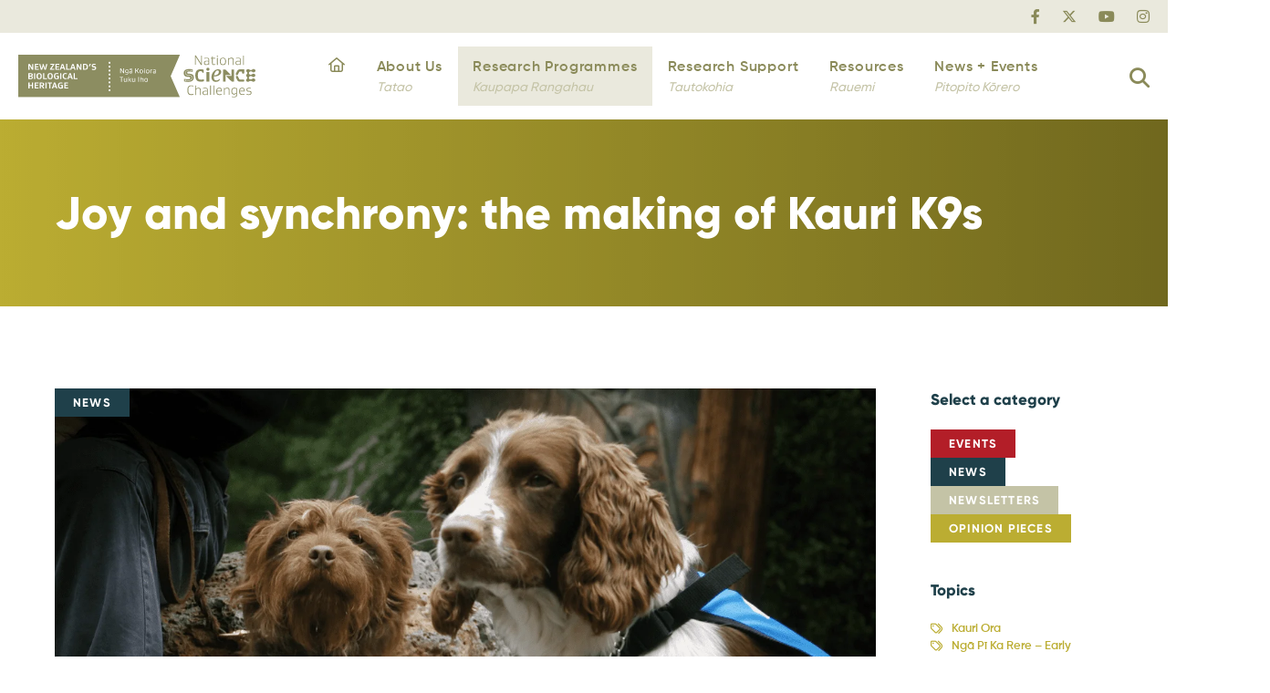

--- FILE ---
content_type: text/html; charset=UTF-8
request_url: https://bioheritage.nz/joy-and-synchrony-the-making-of-kauri-k9s/
body_size: 36423
content:
<!DOCTYPE html><html lang="en-NZ"><head><script data-no-optimize="1">var litespeed_docref=sessionStorage.getItem("litespeed_docref");litespeed_docref&&(Object.defineProperty(document,"referrer",{get:function(){return litespeed_docref}}),sessionStorage.removeItem("litespeed_docref"));</script> <meta charset="UTF-8"><meta name="viewport" content="width=device-width, initial-scale=1"><link rel="profile" href="http://gmpg.org/xfn/11"><title>Joy and synchrony: the making of Kauri K9s - Biological Heritage NZ</title><style>img:is([sizes="auto" i], [sizes^="auto," i]) { contain-intrinsic-size: 3000px 1500px }</style><meta name="dc.title" content="Joy and synchrony: the making of Kauri K9s - Biological Heritage NZ"><meta name="dc.description" content="At the end of June, Wen Qing Ng submitted her thesis for her Masters of Science Communication. The creative component of this involved producing a short film, introducing us to Mawhai and Pip and their role in reducing the spread of Phytophthora agathidicida and kauri dieback."><meta name="dc.relation" content="https://bioheritage.nz/joy-and-synchrony-the-making-of-kauri-k9s/"><meta name="dc.source" content="https://bioheritage.nz/"><meta name="dc.language" content="en_NZ"><meta name="description" content="At the end of June, Wen Qing Ng submitted her thesis for her Masters of Science Communication. The creative component of this involved producing a short film, introducing us to Mawhai and Pip and their role in reducing the spread of Phytophthora agathidicida and kauri dieback."><meta name="robots" content="index, follow, max-snippet:-1, max-image-preview:large, max-video-preview:-1"><link rel="canonical" href="https://bioheritage.nz/joy-and-synchrony-the-making-of-kauri-k9s/"><meta property="og:url" content="https://bioheritage.nz/joy-and-synchrony-the-making-of-kauri-k9s/"><meta property="og:site_name" content="Biological Heritage NZ"><meta property="og:locale" content="en_NZ"><meta property="og:type" content="article"><meta property="article:author" content=""><meta property="article:publisher" content=""><meta property="article:section" content="News"><meta property="og:title" content="Joy and synchrony: the making of Kauri K9s - Biological Heritage NZ"><meta property="og:description" content="At the end of June, Wen Qing Ng submitted her thesis for her Masters of Science Communication. The creative component of this involved producing a short film, introducing us to Mawhai and Pip and their role in reducing the spread of Phytophthora agathidicida and kauri dieback."><meta property="og:image" content="https://bioheritage.nz/wp-content/uploads/2022/11/210427-Mawhai-Pip.png"><meta property="og:image:secure_url" content="https://bioheritage.nz/wp-content/uploads/2022/11/210427-Mawhai-Pip.png"><meta property="og:image:width" content="1536"><meta property="og:image:height" content="922"><meta property="og:image:alt" content="Mawhai Pip"><meta property="fb:pages" content=""><meta property="fb:admins" content=""><meta property="fb:app_id" content=""><meta name="twitter:card" content="summary"><meta name="twitter:site" content=""><meta name="twitter:creator" content=""><meta name="twitter:title" content="Joy and synchrony: the making of Kauri K9s - Biological Heritage NZ"><meta name="twitter:description" content="At the end of June, Wen Qing Ng submitted her thesis for her Masters of Science Communication. The creative component of this involved producing a short film, introducing us to Mawhai and Pip and their role in reducing the spread of Phytophthora agathidicida and kauri dieback."><meta name="twitter:image" content="https://bioheritage.nz/wp-content/uploads/2022/11/210427-Mawhai-Pip.png"><link rel='dns-prefetch' href='//plausible.io' /><style class="wpbf-google-fonts"></style><style id="litespeed-ccss">ul{box-sizing:border-box}:root{--wp--preset--font-size--normal:16px;--wp--preset--font-size--huge:42px}.screen-reader-text{clip:rect(1px,1px,1px,1px);word-wrap:normal!important;border:0;-webkit-clip-path:inset(50%);clip-path:inset(50%);height:1px;margin:-1px;overflow:hidden;padding:0;position:absolute;width:1px}body{--wp--preset--color--black:#000;--wp--preset--color--cyan-bluish-gray:#abb8c3;--wp--preset--color--white:#fff;--wp--preset--color--pale-pink:#f78da7;--wp--preset--color--vivid-red:#cf2e2e;--wp--preset--color--luminous-vivid-orange:#ff6900;--wp--preset--color--luminous-vivid-amber:#fcb900;--wp--preset--color--light-green-cyan:#7bdcb5;--wp--preset--color--vivid-green-cyan:#00d084;--wp--preset--color--pale-cyan-blue:#8ed1fc;--wp--preset--color--vivid-cyan-blue:#0693e3;--wp--preset--color--vivid-purple:#9b51e0;--wp--preset--color--central-palette-1:#fff;--wp--preset--color--central-palette-2:#8a8a59;--wp--preset--color--central-palette-10:#c4c3a6;--wp--preset--color--central-palette-3:#eae9dd;--wp--preset--color--central-palette-9:#f8f7f4;--wp--preset--color--central-palette-4:#b31e28;--wp--preset--color--central-palette-5:#1f404a;--wp--preset--color--central-palette-6:#e37425;--wp--preset--color--central-palette-7:#4e9d8d;--wp--preset--color--central-palette-8:#bbad32;--wp--preset--color--central-palette-11:#ff4e7a;--wp--preset--gradient--vivid-cyan-blue-to-vivid-purple:linear-gradient(135deg,rgba(6,147,227,1) 0%,#9b51e0 100%);--wp--preset--gradient--light-green-cyan-to-vivid-green-cyan:linear-gradient(135deg,#7adcb4 0%,#00d082 100%);--wp--preset--gradient--luminous-vivid-amber-to-luminous-vivid-orange:linear-gradient(135deg,rgba(252,185,0,1) 0%,rgba(255,105,0,1) 100%);--wp--preset--gradient--luminous-vivid-orange-to-vivid-red:linear-gradient(135deg,rgba(255,105,0,1) 0%,#cf2e2e 100%);--wp--preset--gradient--very-light-gray-to-cyan-bluish-gray:linear-gradient(135deg,#eee 0%,#a9b8c3 100%);--wp--preset--gradient--cool-to-warm-spectrum:linear-gradient(135deg,#4aeadc 0%,#9778d1 20%,#cf2aba 40%,#ee2c82 60%,#fb6962 80%,#fef84c 100%);--wp--preset--gradient--blush-light-purple:linear-gradient(135deg,#ffceec 0%,#9896f0 100%);--wp--preset--gradient--blush-bordeaux:linear-gradient(135deg,#fecda5 0%,#fe2d2d 50%,#6b003e 100%);--wp--preset--gradient--luminous-dusk:linear-gradient(135deg,#ffcb70 0%,#c751c0 50%,#4158d0 100%);--wp--preset--gradient--pale-ocean:linear-gradient(135deg,#fff5cb 0%,#b6e3d4 50%,#33a7b5 100%);--wp--preset--gradient--electric-grass:linear-gradient(135deg,#caf880 0%,#71ce7e 100%);--wp--preset--gradient--midnight:linear-gradient(135deg,#020381 0%,#2874fc 100%);--wp--preset--duotone--dark-grayscale:url('#wp-duotone-dark-grayscale');--wp--preset--duotone--grayscale:url('#wp-duotone-grayscale');--wp--preset--duotone--purple-yellow:url('#wp-duotone-purple-yellow');--wp--preset--duotone--blue-red:url('#wp-duotone-blue-red');--wp--preset--duotone--midnight:url('#wp-duotone-midnight');--wp--preset--duotone--magenta-yellow:url('#wp-duotone-magenta-yellow');--wp--preset--duotone--purple-green:url('#wp-duotone-purple-green');--wp--preset--duotone--blue-orange:url('#wp-duotone-blue-orange');--wp--preset--font-size--small:14px;--wp--preset--font-size--medium:20px;--wp--preset--font-size--large:20px;--wp--preset--font-size--x-large:42px;--wp--preset--font-size--tiny:12px;--wp--preset--font-size--regular:16px;--wp--preset--font-size--larger:32px;--wp--preset--font-size--extra:44px;--wp--preset--spacing--20:.44rem;--wp--preset--spacing--30:.67rem;--wp--preset--spacing--40:1rem;--wp--preset--spacing--50:1.5rem;--wp--preset--spacing--60:2.25rem;--wp--preset--spacing--70:3.38rem;--wp--preset--spacing--80:5.06rem;--wp--preset--shadow--natural:6px 6px 9px rgba(0,0,0,.2);--wp--preset--shadow--deep:12px 12px 50px rgba(0,0,0,.4);--wp--preset--shadow--sharp:6px 6px 0px rgba(0,0,0,.2);--wp--preset--shadow--outlined:6px 6px 0px -3px rgba(255,255,255,1),6px 6px rgba(0,0,0,1);--wp--preset--shadow--crisp:6px 6px 0px rgba(0,0,0,1)}body{margin:0;--wp--style--global--content-size:1000px;--wp--style--global--wide-size:1400px}body{--wp--style--block-gap:24px}body{padding-top:0;padding-right:0;padding-bottom:0;padding-left:0}[class^=bio-icon-]{font-family:'bioheritage-icons'!important;speak:never;font-style:normal;font-weight:400;font-variant:normal;text-transform:none;line-height:1;-webkit-font-smoothing:antialiased;-moz-osx-font-smoothing:grayscale}.bio-icon-house:before{content:"\e900"}.bio-icon-magnifying-glass:before{content:"\e901"}.bio-icon-facebook-f:before{content:"\e905"}.bio-icon-twitter:before{content:"\e906"}.bio-icon-youtube:before{content:"\e907"}.bio-icon-linkedin-in:before{content:"\e908"}.fl-builder-content *,.fl-builder-content *:before,.fl-builder-content *:after{-webkit-box-sizing:border-box;-moz-box-sizing:border-box;box-sizing:border-box}.fl-row:before,.fl-row:after,.fl-row-content:before,.fl-row-content:after,.fl-col-group:before,.fl-col-group:after,.fl-col:before,.fl-col:after,.fl-module:before,.fl-module:after,.fl-module-content:before,.fl-module-content:after{display:table;content:" "}.fl-row:after,.fl-row-content:after,.fl-col-group:after,.fl-col:after,.fl-module:after,.fl-module-content:after{clear:both}.fl-row,.fl-row-content{margin-left:auto;margin-right:auto;min-width:0}.fl-row-content-wrap{position:relative}.fl-row-bg-overlay .fl-row-content-wrap:after{border-radius:inherit;content:'';display:block;position:absolute;top:0;right:0;bottom:0;left:0;z-index:0}.fl-row-bg-overlay .fl-row-content{position:relative;z-index:1}.fl-row-default-height .fl-row-content-wrap{display:-webkit-box;display:-webkit-flex;display:-ms-flexbox;display:flex;min-height:100vh}.fl-row-default-height .fl-row-content-wrap{min-height:0}.fl-row-default-height .fl-row-content{-webkit-box-flex:1 1 auto;-moz-box-flex:1 1 auto;-webkit-flex:1 1 auto;-ms-flex:1 1 auto;flex:1 1 auto}.fl-row-default-height .fl-row-full-width.fl-row-content{max-width:100%;width:100%}.fl-row-default-height.fl-row-align-center .fl-row-content-wrap{align-items:center;justify-content:center;-webkit-align-items:center;-webkit-box-align:center;-webkit-box-pack:center;-webkit-justify-content:center;-ms-flex-align:center;-ms-flex-pack:center}.fl-col{float:left;min-height:1px}.fl-module img{max-width:100%}.fl-icon{display:table-cell;vertical-align:middle}.fl-icon a{text-decoration:none}.fl-icon i{float:right;height:auto;width:auto}.fl-icon i:before{border:none!important;height:auto;width:auto}.fl-photo{line-height:0;position:relative}.fl-photo-align-left{text-align:left}.fl-photo-content{display:inline-block;line-height:0;position:relative;max-width:100%}.fl-photo-img-svg{width:100%}.fl-photo-content img{display:inline;height:auto;max-width:100%}.fl-row-bg-overlay .fl-row-content{z-index:2}.fl-row-fixed-width{max-width:1200px}.fl-row-content-wrap{padding-top:20px;padding-right:20px;padding-bottom:20px;padding-left:20px}.fl-module-content{margin-top:20px;margin-right:20px;margin-bottom:20px;margin-left:20px}@media (max-width:810px){.fl-row-content-wrap{background-attachment:scroll!important}.fl-col-group .fl-col:not(.fl-col-small-custom-width){flex-basis:100%}.fl-col{clear:both;float:none;margin-left:auto;margin-right:auto;width:auto!important}.fl-row[data-node] .fl-row-content-wrap{margin:0;padding-left:0;padding-right:0}.fl-col[data-node] .fl-col-content{margin:0;padding-left:0;padding-right:0}}@media (max-width:810px){.fl-photo-content{width:100%}}.pp-list-connector{height:100%;position:absolute;top:33px;z-index:2}.pp-list-item:last-of-type .pp-list-connector{display:none}.fl-node-61564657390e4 .pp-infolist-wrap .layout-1 .pp-list-connector{border-left-color:#000;border-left-style:none;border-left-width:1px}.fl-icon-group .fl-icon{display:inline-block;margin-bottom:10px;margin-top:10px}.pp-advanced-menu a{display:block;text-decoration:none;outline:0}.pp-advanced-menu .pp-has-submenu-container{position:relative}.pp-advanced-menu .pp-menu-toggle{position:absolute;top:50%;right:10px}.pp-advanced-menu .pp-toggle-arrows .pp-menu-toggle:before{content:'';border-color:#333}.fl-node-61562294330d0 .pp-advanced-menu .pp-has-submenu-container a>span{padding-right:38px}.fl-node-61562294330d0 .pp-advanced-menu .menu>li>.pp-has-submenu-container>a{border-style:solid;border-top-width:0;border-bottom-width:0;border-left-width:0;border-right-width:0;border-color:;background-color:;color:#1f404a}.fl-node-61562294330d0 .pp-advanced-menu .menu a{font-weight:700;font-size:15px}.fl-node-61562294330d0 .pp-advanced-menu .menu>li>.pp-has-submenu-container>a{padding-top:3px;padding-right:0;padding-bottom:3px;padding-left:0}@media (max-width:1080px){.fl-node-61562294330d0 .pp-advanced-menu .menu a{font-size:14px}}.fl-node-ont3qs50hzbg>.fl-row-content-wrap{background-color:#eae9dd}.fl-node-ont3qs50hzbg>.fl-row-content-wrap{padding-top:0;padding-bottom:0}@media (max-width:1080px){.fl-node-ont3qs50hzbg.fl-row>.fl-row-content-wrap{padding-right:30px;padding-left:30px}}@media (max-width:810px){.fl-node-ont3qs50hzbg.fl-row>.fl-row-content-wrap{padding-right:20px;padding-left:20px}}.fl-node-8tbr1e576h30{width:100%}.fl-node-ymasgp5qkbzu .fl-icon i,.fl-node-ymasgp5qkbzu .fl-icon i:before{font-size:16px}@media (max-width:1080px){.fl-node-ymasgp5qkbzu .fl-icon i,.fl-node-ymasgp5qkbzu .fl-icon i:before{font-size:15px}}@media (max-width:810px){.fl-node-ymasgp5qkbzu .fl-icon i,.fl-node-ymasgp5qkbzu .fl-icon i:before{font-size:13px}}.fl-node-ymasgp5qkbzu .fl-icon-group{text-align:right}.fl-node-ymasgp5qkbzu .fl-icon+.fl-icon{margin-left:20px}@media (max-width:1080px){.fl-node-ymasgp5qkbzu .fl-icon+.fl-icon{margin-left:12px}}@media (max-width:810px){.fl-node-ymasgp5qkbzu .fl-icon+.fl-icon{margin-left:8px}}.fl-node-ymasgp5qkbzu>.fl-module-content{margin-top:0;margin-right:0;margin-bottom:0;margin-left:0}.fl-node-zueoyi6b0wvd>.fl-row-content-wrap{background-color:#fff;box-shadow:0px 0px 30px 0px rgba(0,0,0,.15)}.fl-node-zueoyi6b0wvd>.fl-row-content-wrap{padding-top:0;padding-bottom:0}.fl-node-su0ilka9qc1x{width:100%}.fl-node-c4oed6tmhr7p .fl-photo{text-align:left}.fl-node-c4oed6tmhr7p .fl-photo-img,.fl-node-c4oed6tmhr7p .fl-photo-content{width:360px}.fl-node-c4oed6tmhr7p>.fl-module-content{margin-top:15px;margin-bottom:15px}@media (max-width:810px){.fl-node-c4oed6tmhr7p.fl-module>.fl-module-content{margin-top:10px;margin-right:15px;margin-bottom:10px;margin-left:15px}}@media (max-width:1080px){.fl-node-z7ikyr0s1fdp.fl-module>.fl-module-content{margin-left:0}}.pp-search-form{display:block}.pp-screen-reader-text{position:absolute;top:-10000em;width:1px;height:1px;margin:-1px;padding:0;overflow:hidden;clip:rect(0,0,0,0);border:0}.pp-search-form input[type=search]{margin:0;border:0;padding:0;display:inline-block;vertical-align:middle;white-space:normal;background:0 0;line-height:1;min-width:0;font-size:15px;-webkit-appearance:none;-moz-appearance:none}.pp-search-form input[type=search]{padding:10px}.pp-search-form__input{flex-basis:100%;color:#555}.pp-search-form__input::-webkit-input-placeholder{color:inherit;font-family:inherit;opacity:.6}.pp-search-form__input:-ms-input-placeholder{color:inherit;font-family:inherit;opacity:.6}.pp-search-form__input::-moz-placeholder{color:inherit;font-family:inherit;opacity:.6}.pp-search-form__input:-moz-placeholder{color:inherit;font-family:inherit;opacity:.6}.pp-search-form__container{display:-webkit-box;display:-webkit-flex;display:-ms-flexbox;display:flex;overflow:hidden;border:0 solid transparent;min-height:50px}.pp-search-form-wrap.pp-search-form--style-full_screen .pp-search-form__container:not(.pp-search-form--lightbox){overflow:hidden;opacity:0;-webkit-transform:scale(0);-ms-transform:scale(0);transform:scale(0)}.pp-search-form-wrap.pp-search-form--style-full_screen .pp-search-form__container{-webkit-box-align:center;-webkit-align-items:center;-ms-flex-align:center;align-items:center;position:fixed;z-index:9998;top:0;left:0;right:0;bottom:0;height:100vh;padding:0 15%;background-color:rgba(0,0,0,.8)}.pp-search-form-wrap.pp-search-form--style-full_screen .pp-search-form input[type=search].pp-search-form__input{font-size:30px;text-align:center;border-style:solid;border-width:0 0 1px;border-color:#fff;line-height:1.5;color:#fff;border-radius:0}.pp-search-form--style-full_screen .pp-search-form__toggle{display:inline-block;vertical-align:middle;color:#333}.pp-search-form--style-full_screen .pp-search-form__toggle i{position:relative;display:block;border:solid 0;width:33px;height:33px;background-color:rgba(0,0,0,.05);border-radius:3px}.pp-search-form--style-full_screen .pp-search-form__toggle i:before{position:absolute;left:50%;top:50%;-webkit-transform:translate(-50%,-50%);-ms-transform:translate(-50%,-50%);transform:translate(-50%,-50%);font-size:.55em}.pp-search-form--lightbox-close{color:#eaeaea;opacity:1;position:absolute;top:30px;right:30px;font-size:25px;line-height:1;padding:5px;z-index:2}.pp-search-form--lightbox-close svg{stroke:#fff;stroke-width:3px;width:30px;height:30px}.fl-node-2x4srojdg0be .pp-search-form-wrap.pp-search-form--style-full_screen .pp-search-form__container{background-color:rgba(138,138,89,.95)}.fl-node-2x4srojdg0be .pp-search-form__input,.fl-node-2x4srojdg0be .pp-search-form-wrap.pp-search-form--style-full_screen input[type=search].pp-search-form__input{color:#fff}.fl-node-2x4srojdg0be .pp-search-form__input::-webkit-input-placeholder{color:#fff}.fl-node-2x4srojdg0be .pp-search-form__input:-ms-input-placeholder{color:#fff}.fl-node-2x4srojdg0be .pp-search-form__input::-moz-placeholder{color:#fff}.fl-node-2x4srojdg0be .pp-search-form__input:-moz-placeholder{color:#fff}.fl-node-2x4srojdg0be .pp-search-form--lightbox-close{color:#fff}.fl-node-2x4srojdg0be .pp-search-form--lightbox-close svg{stroke:#fff}.fl-node-2x4srojdg0be .pp-search-form--style-full_screen .pp-search-form{text-align:right}.fl-node-2x4srojdg0be .pp-search-form__toggle i{--toggle-icon-size:calc(100em/100);font-size:24px;width:24px;height:24px;color:#8a8a59;background-color:rgba(255,255,255,0)}.fl-node-2x4srojdg0be .pp-search-form__toggle i:before{font-size:var(--toggle-icon-size)}.fl-node-2x4srojdg0be .pp-search-form__container{min-height:50px}.fl-node-2x4srojdg0be input[type=search].pp-search-form__input{padding-left:calc(50px/3);padding-right:calc(50px/3)}.fl-node-2x4srojdg0be input[type=search].pp-search-form__input{min-height:30px}@media (max-width:810px){.fl-node-2x4srojdg0be.fl-module>.fl-module-content{margin-top:10px;margin-right:10px;margin-bottom:10px}}.bb-flexbox.fl-col.fl-node-su0ilka9qc1x>.fl-col-content{display:flex;flex-direction:row;flex-wrap:nowrap;column-gap:0;row-gap:0px;justify-content:space-between;-webkit-justify-content:space-between;align-items:center;-webkit-align-items:center;align-content:;-webkit-align-content:}.bb-flexbox.fl-col.fl-node-su0ilka9qc1x>.fl-col-content>.fl-module{flex-grow:0;flex-shrink:1;flex-basis:auto}.fl-builder-content[data-shrink="1"] img{width:auto}.fl-builder-content[data-shrink="1"] img.fl-photo-img{width:auto;height:auto}.fl-node-md2irxnkws1b{color:#fff}.fl-builder-content .fl-node-md2irxnkws1b *:not(input):not(textarea):not(select):not(a):not(h1):not(h2):not(h3):not(h4):not(h5):not(h6):not(.fl-menu-mobile-toggle){color:inherit}.fl-builder-content .fl-node-md2irxnkws1b h1{color:#fff}.fl-node-md2irxnkws1b>.fl-row-content-wrap{background-color:#bbad32;background-image:url(https://bioheritage.weavestaging.xyz/wp-content/uploads/2022/10/Bio-paper-texture-header.jpg);background-repeat:no-repeat;background-position:center center;background-attachment:scroll;background-size:cover;border-top-width:1px;border-right-width:0;border-bottom-width:1px;border-left-width:0}.fl-node-md2irxnkws1b>.fl-row-content-wrap:after{background-image:linear-gradient(90deg,rgba(255,255,255,0) 0%,rgba(0,0,0,.4) 100%)}.fl-node-md2irxnkws1b>.fl-row-content-wrap{padding-top:50px;padding-bottom:50px}@media (max-width:1200px){.fl-node-md2irxnkws1b.fl-row>.fl-row-content-wrap{padding-top:40px;padding-bottom:40px}}@media (max-width:1080px){.fl-node-md2irxnkws1b.fl-row>.fl-row-content-wrap{padding-top:30px;padding-bottom:30px}}@media (max-width:810px){.fl-node-md2irxnkws1b.fl-row>.fl-row-content-wrap{padding-top:10px;padding-bottom:10px}}.fl-node-48u3zekmdyp9>.fl-row-content-wrap{padding-top:70px;padding-bottom:120px}@media (max-width:1200px){.fl-node-48u3zekmdyp9.fl-row>.fl-row-content-wrap{padding-bottom:100px}}@media (max-width:1080px){.fl-node-48u3zekmdyp9.fl-row>.fl-row-content-wrap{padding-top:40px;padding-bottom:80px}}@media (max-width:810px){.fl-node-48u3zekmdyp9.fl-row>.fl-row-content-wrap{padding-top:30px;padding-bottom:40px}}.fl-node-aqphsvc34tod{width:100%}.fl-node-l4cwex2yp0hv{width:80%}.fl-node-l4cwex2yp0hv>.fl-col-content{padding-right:20px}@media (max-width:810px){.fl-node-l4cwex2yp0hv.fl-col>.fl-col-content{padding-right:0}}.fl-node-y62giv5oqn7z{width:100%}.fl-builder-content .fl-node-y62giv5oqn7z>.fl-col-content{min-height:32px}.fl-node-y62giv5oqn7z>.fl-col-content{margin-top:20px;margin-bottom:10px}.fl-node-u83wko4n1le6{width:20%}.fl-module-heading .fl-heading{padding:0!important;margin:0!important}.fl-node-35ndmtj1v7co.fl-module-heading .fl-heading{font-family:Gilroy,sans-serif;font-weight:800;font-size:50px}@media (max-width:1080px){.fl-node-35ndmtj1v7co.fl-module-heading .fl-heading{font-size:38px}}@media (max-width:810px){.fl-node-35ndmtj1v7co.fl-module-heading .fl-heading{font-size:25px}}.fl-node-e721gjvw0lfh .fl-photo{text-align:left}.fl-node-e721gjvw0lfh>.fl-module-content{margin-top:0;margin-bottom:0}.pp-screen-only{position:absolute;top:-10000em;width:1px;height:1px;margin:-1px;padding:0;overflow:hidden;clip:rect(0,0,0,0);border:0}.fl-builder-content .fl-node-ehrn85iku093 .fl-rich-text{font-weight:800}.fl-node-ehrn85iku093>.fl-module-content{margin-bottom:0}.fl-node-1i3dz2k9hxeo>.fl-module-content{margin-bottom:0}@media (max-width:810px){.fl-node-1i3dz2k9hxeo.fl-module>.fl-module-content{margin-top:10px;margin-bottom:0}}.fl-builder-content .fl-node-om6i5y38e9p1 .fl-rich-text{font-weight:800}.fl-node-om6i5y38e9p1>.fl-module-content{margin-bottom:0}@media (max-width:810px){.fl-node-om6i5y38e9p1.fl-module>.fl-module-content{margin-top:0}}.fl-node-tj6d3eb0ori7>.fl-module-content{margin-bottom:0}@media (max-width:810px){.fl-node-tj6d3eb0ori7.fl-module>.fl-module-content{margin-top:10px}}.fl-node-md2irxnkws1b .fl-row-content{min-width:0}.fl-node-48u3zekmdyp9 .fl-row-content{min-width:0}#mega-menu-wrap-main_menu,#mega-menu-wrap-main_menu #mega-menu-main_menu,#mega-menu-wrap-main_menu #mega-menu-main_menu ul.mega-sub-menu,#mega-menu-wrap-main_menu #mega-menu-main_menu li.mega-menu-item,#mega-menu-wrap-main_menu #mega-menu-main_menu li.mega-menu-row,#mega-menu-wrap-main_menu #mega-menu-main_menu li.mega-menu-column,#mega-menu-wrap-main_menu #mega-menu-main_menu a.mega-menu-link{border-radius:0;box-shadow:none;background:0 0;border:0;bottom:auto;box-sizing:border-box;clip:auto;color:#1f404a;display:block;float:none;font-family:inherit;font-size:15px;height:auto;left:auto;line-height:1.4em;list-style-type:none;margin:0;min-height:auto;max-height:none;min-width:auto;max-width:none;opacity:1;outline:none;overflow:visible;padding:0;position:relative;right:auto;text-align:left;text-decoration:none;text-indent:0;text-transform:none;transform:none;top:auto;vertical-align:baseline;visibility:inherit;width:auto;word-wrap:break-word;white-space:normal}#mega-menu-wrap-main_menu:before,#mega-menu-wrap-main_menu #mega-menu-main_menu:before,#mega-menu-wrap-main_menu #mega-menu-main_menu ul.mega-sub-menu:before,#mega-menu-wrap-main_menu #mega-menu-main_menu li.mega-menu-item:before,#mega-menu-wrap-main_menu #mega-menu-main_menu li.mega-menu-row:before,#mega-menu-wrap-main_menu #mega-menu-main_menu li.mega-menu-column:before,#mega-menu-wrap-main_menu #mega-menu-main_menu a.mega-menu-link:before,#mega-menu-wrap-main_menu:after,#mega-menu-wrap-main_menu #mega-menu-main_menu:after,#mega-menu-wrap-main_menu #mega-menu-main_menu ul.mega-sub-menu:after,#mega-menu-wrap-main_menu #mega-menu-main_menu li.mega-menu-item:after,#mega-menu-wrap-main_menu #mega-menu-main_menu li.mega-menu-row:after,#mega-menu-wrap-main_menu #mega-menu-main_menu li.mega-menu-column:after,#mega-menu-wrap-main_menu #mega-menu-main_menu a.mega-menu-link:after{display:none}#mega-menu-wrap-main_menu{border-radius:0}@media only screen and (min-width:1024px){#mega-menu-wrap-main_menu{background:rgba(0,0,0,0)}}#mega-menu-wrap-main_menu #mega-menu-main_menu{visibility:visible;text-align:center;padding:0}#mega-menu-wrap-main_menu #mega-menu-main_menu a.mega-menu-link{display:inline}#mega-menu-wrap-main_menu #mega-menu-main_menu a.mega-menu-link .mega-description-group{vertical-align:middle;display:inline-block}#mega-menu-wrap-main_menu #mega-menu-main_menu a.mega-menu-link .mega-description-group .mega-menu-title,#mega-menu-wrap-main_menu #mega-menu-main_menu a.mega-menu-link .mega-description-group .mega-menu-description{line-height:1.5;display:block}#mega-menu-wrap-main_menu #mega-menu-main_menu a.mega-menu-link .mega-description-group .mega-menu-description{font-style:italic;font-size:.8em;text-transform:none;font-weight:400}#mega-menu-wrap-main_menu #mega-menu-main_menu p{margin-bottom:10px}#mega-menu-wrap-main_menu #mega-menu-main_menu li.mega-menu-item>ul.mega-sub-menu{display:block;visibility:hidden;opacity:1}@media only screen and (max-width:1023px){#mega-menu-wrap-main_menu #mega-menu-main_menu li.mega-menu-item>ul.mega-sub-menu{display:none;visibility:visible;opacity:1}}@media only screen and (min-width:1024px){#mega-menu-wrap-main_menu #mega-menu-main_menu[data-effect=fade_up] li.mega-menu-item.mega-menu-megamenu>ul.mega-sub-menu,#mega-menu-wrap-main_menu #mega-menu-main_menu[data-effect=fade_up] li.mega-menu-item.mega-menu-flyout ul.mega-sub-menu{opacity:0;transform:translate(0,10px)}}#mega-menu-wrap-main_menu #mega-menu-main_menu li.mega-menu-item.mega-menu-megamenu ul.mega-sub-menu ul.mega-sub-menu{visibility:inherit;opacity:1;display:block}#mega-menu-wrap-main_menu #mega-menu-main_menu li.mega-menu-item a.mega-menu-link:before{display:inline-block;font:inherit;font-family:dashicons;position:static;margin:0 6px 0 0;vertical-align:top;-webkit-font-smoothing:antialiased;-moz-osx-font-smoothing:grayscale;color:inherit;background:0 0;height:auto;width:auto;top:auto}@media only screen and (min-width:1024px){#mega-menu-wrap-main_menu #mega-menu-main_menu>li.mega-menu-megamenu.mega-menu-item{position:static}}#mega-menu-wrap-main_menu #mega-menu-main_menu>li.mega-menu-item{margin:0;display:inline-block;height:auto;vertical-align:middle}#mega-menu-wrap-main_menu #mega-menu-main_menu>li.mega-menu-item>a.mega-menu-link{line-height:100%;height:100%;padding:30px 20px;vertical-align:baseline;width:auto;display:block;color:#8a8a59;text-transform:none;text-decoration:none;text-align:left;background:rgba(0,0,0,0);border:0;border-radius:0;font-family:inherit;font-size:17px;font-weight:400;outline:none}@media only screen and (max-width:1023px){#mega-menu-wrap-main_menu #mega-menu-main_menu>li.mega-menu-item{display:list-item;margin:0;clear:both;border:0}#mega-menu-wrap-main_menu #mega-menu-main_menu>li.mega-menu-item>a.mega-menu-link{border-radius:0;border:0;margin:0;line-height:60px;height:60px;padding:0 10px;background:0 0;text-align:left;color:#8a8a59;font-size:17px}}#mega-menu-wrap-main_menu #mega-menu-main_menu li.mega-menu-megamenu>ul.mega-sub-menu>li.mega-menu-row{width:100%;float:left}#mega-menu-wrap-main_menu #mega-menu-main_menu li.mega-menu-megamenu>ul.mega-sub-menu>li.mega-menu-row .mega-menu-column{float:left;min-height:1px}@media only screen and (min-width:1024px){#mega-menu-wrap-main_menu #mega-menu-main_menu li.mega-menu-megamenu>ul.mega-sub-menu>li.mega-menu-row>ul.mega-sub-menu>li.mega-menu-columns-1-of-1{width:100%}}@media only screen and (max-width:1023px){#mega-menu-wrap-main_menu #mega-menu-main_menu li.mega-menu-megamenu>ul.mega-sub-menu>li.mega-menu-row>ul.mega-sub-menu>li.mega-menu-column{width:100%;clear:both}}#mega-menu-wrap-main_menu #mega-menu-main_menu li.mega-menu-megamenu>ul.mega-sub-menu>li.mega-menu-row .mega-menu-column>ul.mega-sub-menu>li.mega-menu-item{padding:0;width:100%}#mega-menu-wrap-main_menu #mega-menu-main_menu>li.mega-menu-megamenu>ul.mega-sub-menu{z-index:999;border-radius:0;background:#fff;border:0;padding:0;position:absolute;width:100%;max-width:none;left:0;box-shadow:0px 5px 30px 0px rgba(0,0,0,.2)}@media only screen and (max-width:1023px){#mega-menu-wrap-main_menu #mega-menu-main_menu>li.mega-menu-megamenu>ul.mega-sub-menu{float:left;position:static;width:100%}}@media only screen and (min-width:1024px){#mega-menu-wrap-main_menu #mega-menu-main_menu>li.mega-menu-megamenu>ul.mega-sub-menu li.mega-menu-columns-1-of-1{width:100%}#mega-menu-wrap-main_menu #mega-menu-main_menu>li.mega-menu-megamenu>ul.mega-sub-menu li.mega-menu-columns-1-of-6{width:16.66667%}}#mega-menu-wrap-main_menu #mega-menu-main_menu>li.mega-menu-megamenu>ul.mega-sub-menu .mega-description-group .mega-menu-description{margin:5px 0}#mega-menu-wrap-main_menu #mega-menu-main_menu>li.mega-menu-megamenu>ul.mega-sub-menu>li.mega-menu-item ul.mega-sub-menu{clear:both}#mega-menu-wrap-main_menu #mega-menu-main_menu>li.mega-menu-megamenu>ul.mega-sub-menu>li.mega-menu-item,#mega-menu-wrap-main_menu #mega-menu-main_menu>li.mega-menu-megamenu>ul.mega-sub-menu li.mega-menu-column>ul.mega-sub-menu>li.mega-menu-item{color:#1f404a;font-family:inherit;font-size:15px;display:block;float:left;clear:none;padding:0;vertical-align:top}#mega-menu-wrap-main_menu #mega-menu-main_menu>li.mega-menu-megamenu>ul.mega-sub-menu>li.mega-menu-item>a.mega-menu-link{color:#1f404a;font-family:inherit;font-size:26px;text-transform:none;text-decoration:none;font-weight:400;text-align:left;margin:0 0 30px;padding:0;vertical-align:top;display:block;border:0}@media only screen and (max-width:1023px){#mega-menu-wrap-main_menu #mega-menu-main_menu>li.mega-menu-megamenu>ul.mega-sub-menu{border:0;padding:10px;border-radius:0}#mega-menu-wrap-main_menu #mega-menu-main_menu>li.mega-menu-megamenu>ul.mega-sub-menu>li.mega-menu-item{width:100%;clear:both}}#mega-menu-wrap-main_menu #mega-menu-main_menu>li.mega-menu-flyout ul.mega-sub-menu{z-index:999;position:absolute;width:250px;max-width:none;padding:0;border:0;background:#fff;border-radius:0;box-shadow:0px 5px 30px 0px rgba(0,0,0,.2)}@media only screen and (max-width:1023px){#mega-menu-wrap-main_menu #mega-menu-main_menu>li.mega-menu-flyout ul.mega-sub-menu{float:left;position:static;width:100%;padding:0;border:0;border-radius:0}}#mega-menu-wrap-main_menu #mega-menu-main_menu>li.mega-menu-flyout ul.mega-sub-menu li.mega-menu-item{border-bottom:1px solid #eae9dd}#mega-menu-wrap-main_menu #mega-menu-main_menu>li.mega-menu-flyout ul.mega-sub-menu li.mega-menu-item:last-child{border-bottom:0;box-shadow:none}@media only screen and (max-width:1023px){#mega-menu-wrap-main_menu #mega-menu-main_menu>li.mega-menu-flyout ul.mega-sub-menu li.mega-menu-item{clear:both}}#mega-menu-wrap-main_menu #mega-menu-main_menu>li.mega-menu-flyout ul.mega-sub-menu li.mega-menu-item a.mega-menu-link{display:block;background:rgba(0,0,0,0);color:#1f404a;font-family:inherit;font-size:15px;font-weight:400;padding:12px 25px;line-height:1.5em;text-decoration:none;text-transform:none;vertical-align:baseline}#mega-menu-wrap-main_menu #mega-menu-main_menu>li.mega-menu-flyout ul.mega-sub-menu li.mega-menu-item:first-child>a.mega-menu-link{border-top-left-radius:0;border-top-right-radius:0}@media only screen and (max-width:1023px){#mega-menu-wrap-main_menu #mega-menu-main_menu>li.mega-menu-flyout ul.mega-sub-menu li.mega-menu-item:first-child>a.mega-menu-link{border-top-left-radius:0;border-top-right-radius:0}}#mega-menu-wrap-main_menu #mega-menu-main_menu>li.mega-menu-flyout ul.mega-sub-menu li.mega-menu-item:last-child>a.mega-menu-link{border-bottom-right-radius:0;border-bottom-left-radius:0}@media only screen and (max-width:1023px){#mega-menu-wrap-main_menu #mega-menu-main_menu>li.mega-menu-flyout ul.mega-sub-menu li.mega-menu-item:last-child>a.mega-menu-link{border-bottom-right-radius:0;border-bottom-left-radius:0}}#mega-menu-wrap-main_menu #mega-menu-main_menu>li.mega-menu-flyout ul.mega-sub-menu li.mega-menu-item ul.mega-sub-menu{position:absolute;left:100%;top:0}@media only screen and (max-width:1023px){#mega-menu-wrap-main_menu #mega-menu-main_menu>li.mega-menu-flyout ul.mega-sub-menu li.mega-menu-item ul.mega-sub-menu{position:static;left:0;width:100%}#mega-menu-wrap-main_menu #mega-menu-main_menu>li.mega-menu-flyout ul.mega-sub-menu li.mega-menu-item ul.mega-sub-menu a.mega-menu-link{padding-left:20px}}#mega-menu-wrap-main_menu #mega-menu-main_menu li.mega-menu-item-has-children>a.mega-menu-link>span.mega-indicator{display:inline-block;width:auto;background:0 0;position:relative;left:auto;min-width:auto;font-size:inherit;padding:0;margin:0 0 0 6px;height:auto;line-height:inherit;color:inherit}#mega-menu-wrap-main_menu #mega-menu-main_menu li.mega-menu-item-has-children>a.mega-menu-link>span.mega-indicator:after{content:'\f140';font-family:dashicons;font-weight:400;display:inline-block;margin:0;vertical-align:top;-webkit-font-smoothing:antialiased;-moz-osx-font-smoothing:grayscale;transform:rotate(0);color:inherit;position:relative;background:0 0;height:auto;width:auto;right:auto;line-height:inherit}#mega-menu-wrap-main_menu #mega-menu-main_menu li.mega-menu-item-has-children li.mega-menu-item-has-children>a.mega-menu-link>span.mega-indicator{float:right}@media only screen and (max-width:1023px){#mega-menu-wrap-main_menu #mega-menu-main_menu li.mega-menu-item-has-children>a.mega-menu-link>span.mega-indicator{float:right}}#mega-menu-wrap-main_menu #mega-menu-main_menu li.mega-menu-item-has-children.mega-hide-arrow>a.mega-menu-link>span.mega-indicator{display:none}@media only screen and (min-width:1024px){#mega-menu-wrap-main_menu #mega-menu-main_menu li.mega-menu-flyout li.mega-menu-item a.mega-menu-link>span.mega-indicator:after{content:'\f139'}}@media only screen and (max-width:1023px){#mega-menu-wrap-main_menu:after{content:"";display:table;clear:both}}#mega-menu-wrap-main_menu .mega-menu-toggle{display:none;z-index:1;background:#fff;border-radius:0;line-height:auto;height:auto;text-align:left;outline:none;white-space:nowrap}@media only screen and (max-width:1023px){#mega-menu-wrap-main_menu .mega-menu-toggle{display:-webkit-box;display:-ms-flexbox;display:-webkit-flex;display:flex}}#mega-menu-wrap-main_menu .mega-menu-toggle .mega-toggle-blocks-left,#mega-menu-wrap-main_menu .mega-menu-toggle .mega-toggle-blocks-center,#mega-menu-wrap-main_menu .mega-menu-toggle .mega-toggle-blocks-right{display:-webkit-box;display:-ms-flexbox;display:-webkit-flex;display:flex;-ms-flex-preferred-size:33.33%;-webkit-flex-basis:33.33%;flex-basis:33.33%}#mega-menu-wrap-main_menu .mega-menu-toggle .mega-toggle-blocks-left{-webkit-box-flex:1;-ms-flex:1;-webkit-flex:1;flex:1;-webkit-box-pack:start;-ms-flex-pack:start;-webkit-justify-content:flex-start;justify-content:flex-start}#mega-menu-wrap-main_menu .mega-menu-toggle .mega-toggle-blocks-center{-webkit-box-pack:center;-ms-flex-pack:center;-webkit-justify-content:center;justify-content:center}#mega-menu-wrap-main_menu .mega-menu-toggle .mega-toggle-blocks-right{-webkit-box-flex:1;-ms-flex:1;-webkit-flex:1;flex:1;-webkit-box-pack:end;-ms-flex-pack:end;-webkit-justify-content:flex-end;justify-content:flex-end}#mega-menu-wrap-main_menu .mega-menu-toggle .mega-toggle-blocks-right .mega-toggle-block{margin-right:6px}#mega-menu-wrap-main_menu .mega-menu-toggle .mega-toggle-blocks-right .mega-toggle-block:only-child{margin-left:6px}#mega-menu-wrap-main_menu .mega-menu-toggle .mega-toggle-block{display:-webkit-box;display:-ms-flexbox;display:-webkit-flex;display:flex;height:100%;outline:0;-webkit-align-self:center;-ms-flex-item-align:center;align-self:center;-ms-flex-negative:0;-webkit-flex-shrink:0;flex-shrink:0}@media only screen and (max-width:1023px){#mega-menu-wrap-main_menu .mega-menu-toggle+#mega-menu-main_menu{background:#eae9dd;padding:25px 0;display:none;position:absolute;width:100%;z-index:9999999}}#mega-menu-wrap-main_menu .mega-menu-toggle .mega-toggle-block-0 .mega-toggle-animated{padding:0;display:-webkit-box;display:-ms-flexbox;display:-webkit-flex;display:flex;font:inherit;color:inherit;text-transform:none;background-color:transparent;border:0;margin:0;overflow:visible;transform:scale(.8);align-self:center;outline:0;background:0 0}#mega-menu-wrap-main_menu .mega-menu-toggle .mega-toggle-block-0 .mega-toggle-animated-box{width:40px;height:24px;display:inline-block;position:relative;outline:0}#mega-menu-wrap-main_menu .mega-menu-toggle .mega-toggle-block-0 .mega-toggle-animated-inner{display:block;top:50%;margin-top:-2px}#mega-menu-wrap-main_menu .mega-menu-toggle .mega-toggle-block-0 .mega-toggle-animated-inner,#mega-menu-wrap-main_menu .mega-menu-toggle .mega-toggle-block-0 .mega-toggle-animated-inner:before,#mega-menu-wrap-main_menu .mega-menu-toggle .mega-toggle-block-0 .mega-toggle-animated-inner:after{width:40px;height:4px;background-color:#ddd;border-radius:4px;position:absolute}#mega-menu-wrap-main_menu .mega-menu-toggle .mega-toggle-block-0 .mega-toggle-animated-inner:before,#mega-menu-wrap-main_menu .mega-menu-toggle .mega-toggle-block-0 .mega-toggle-animated-inner:after{content:"";display:block}#mega-menu-wrap-main_menu .mega-menu-toggle .mega-toggle-block-0 .mega-toggle-animated-inner:before{top:-10px}#mega-menu-wrap-main_menu .mega-menu-toggle .mega-toggle-block-0 .mega-toggle-animated-inner:after{bottom:-10px}#mega-menu-wrap-main_menu .mega-menu-toggle .mega-toggle-block-0 .mega-toggle-animated-slider .mega-toggle-animated-inner{top:2px}#mega-menu-wrap-main_menu .mega-menu-toggle .mega-toggle-block-0 .mega-toggle-animated-slider .mega-toggle-animated-inner:before{top:10px}#mega-menu-wrap-main_menu .mega-menu-toggle .mega-toggle-block-0 .mega-toggle-animated-slider .mega-toggle-animated-inner:after{top:20px}#mega-menu-wrap-main_menu #mega-menu-main_menu li#mega-menu-item-21982.mega-menu-megamenu>ul.mega-sub-menu{background:#eae9dd}#mega-menu-wrap-main_menu #mega-menu-main_menu li#mega-menu-item-21982>a.mega-menu-link{color:#e37425}#mega-menu-wrap-main_menu #mega-menu-main_menu li#mega-menu-item-21981.mega-menu-megamenu>ul.mega-sub-menu{background:#eae9dd}#mega-menu-wrap-main_menu #mega-menu-main_menu li#mega-menu-item-21981>a.mega-menu-link{color:#4e9d8d}#mega-menu-wrap-main_menu #mega-menu-main_menu li#mega-menu-item-21983.mega-menu-megamenu>ul.mega-sub-menu{background:#eae9dd}#mega-menu-wrap-main_menu #mega-menu-main_menu li#mega-menu-item-21983>a.mega-menu-link{color:#cbbb5b}#mega-menu-wrap-main_menu #mega-menu-main_menu>li.mega-menu-tabbed>ul.mega-sub-menu{padding:0}@media only screen and (min-width:1024px){#mega-menu-wrap-main_menu #mega-menu-main_menu[data-effect=fade_up] li.mega-menu-item.mega-menu-tabbed>ul.mega-sub-menu>li.mega-menu-item:not(.mega-disable-transition)>ul.mega-sub-menu{opacity:1;transform:translate(0,0)}#mega-menu-wrap-main_menu #mega-menu-main_menu[data-effect=fade_up] li.mega-menu-item.mega-menu-tabbed>ul.mega-sub-menu>li.mega-menu-item:not(.mega-disable-transition)>ul.mega-sub-menu>li{opacity:0;transform:translate(0,10px)}}#mega-menu-wrap-main_menu #mega-menu-main_menu>li.mega-menu-tabbed>ul.mega-sub-menu>li.mega-menu-item{width:100%;padding:0;position:static}#mega-menu-wrap-main_menu #mega-menu-main_menu>li.mega-menu-tabbed>ul.mega-sub-menu>li.mega-menu-item>a.mega-menu-link{width:30%;float:left;background:rgba(0,0,0,0);color:#8a8a59;font-family:inherit;font-size:24px;font-weight:700;padding:20px 50px 20px 70px;line-height:35px;text-decoration:none;text-transform:uppercase;vertical-align:baseline;margin:0;border:0}@media only screen and (min-width:1024px){#mega-menu-wrap-main_menu #mega-menu-main_menu>li.mega-menu-tabbed>ul.mega-sub-menu>li.mega-menu-item.mega-menu-item-has-children>a.mega-menu-link>.mega-indicator:after{content:'\f139'}}#mega-menu-wrap-main_menu #mega-menu-main_menu>li.mega-menu-tabbed>ul.mega-sub-menu>li.mega-menu-item>ul.mega-sub-menu{width:70%;float:left;clear:none;position:absolute;top:0;left:30%;visibility:hidden;border-left:1px solid rgba(0,0,0,0);padding:0;min-height:100%}@media only screen and (max-width:1023px){#mega-menu-wrap-main_menu #mega-menu-main_menu li.mega-menu-item.mega-menu-megamenu.mega-menu-tabbed ul.mega-sub-menu ul.mega-sub-menu{display:none}#mega-menu-wrap-main_menu #mega-menu-main_menu li.mega-menu-item.mega-menu-megamenu.mega-menu-tabbed ul.mega-sub-menu ul.mega-sub-menu ul.mega-sub-menu{display:block}#mega-menu-wrap-main_menu #mega-menu-main_menu>li.mega-menu-tabbed>ul.mega-sub-menu{padding:0}#mega-menu-wrap-main_menu #mega-menu-main_menu>li.mega-menu-tabbed>ul.mega-sub-menu>li.mega-menu-item{width:100%;padding:0;position:static}#mega-menu-wrap-main_menu #mega-menu-main_menu>li.mega-menu-tabbed>ul.mega-sub-menu>li.mega-menu-item>a.mega-menu-link{width:100%;float:left;background:rgba(0,0,0,0);color:#1f404a;font-family:inherit;font-size:15px;font-weight:400;padding:12px 25px;line-height:1.5em;text-decoration:none;text-transform:none}#mega-menu-wrap-main_menu #mega-menu-main_menu>li.mega-menu-tabbed>ul.mega-sub-menu>li.mega-menu-item.mega-menu-item-has-children>a.mega-menu-link>span.mega-indicator:after{content:'\f140'}#mega-menu-wrap-main_menu #mega-menu-main_menu>li.mega-menu-tabbed>ul.mega-sub-menu>li.mega-menu-item>ul.mega-sub-menu{width:100%;position:relative;top:0;left:auto;border-left:0;padding:10px}}#mega-menu-wrap-main_menu{clear:both}#mega-menu-wrap-mobile_menu,#mega-menu-wrap-mobile_menu #mega-menu-mobile_menu,#mega-menu-wrap-mobile_menu #mega-menu-mobile_menu ul.mega-sub-menu,#mega-menu-wrap-mobile_menu #mega-menu-mobile_menu li.mega-menu-item,#mega-menu-wrap-mobile_menu #mega-menu-mobile_menu a.mega-menu-link{border-radius:0;box-shadow:none;background:0 0;border:0;bottom:auto;box-sizing:border-box;clip:auto;color:#8a8a59;display:block;float:none;font-family:inherit;font-size:16px;height:auto;left:auto;line-height:1.4em;list-style-type:none;margin:0;min-height:auto;max-height:none;min-width:auto;max-width:none;opacity:1;outline:none;overflow:visible;padding:0;position:relative;right:auto;text-align:left;text-decoration:none;text-indent:0;text-transform:none;transform:none;top:auto;vertical-align:baseline;visibility:inherit;width:auto;word-wrap:break-word;white-space:normal}#mega-menu-wrap-mobile_menu:before,#mega-menu-wrap-mobile_menu #mega-menu-mobile_menu:before,#mega-menu-wrap-mobile_menu #mega-menu-mobile_menu ul.mega-sub-menu:before,#mega-menu-wrap-mobile_menu #mega-menu-mobile_menu li.mega-menu-item:before,#mega-menu-wrap-mobile_menu #mega-menu-mobile_menu a.mega-menu-link:before,#mega-menu-wrap-mobile_menu:after,#mega-menu-wrap-mobile_menu #mega-menu-mobile_menu:after,#mega-menu-wrap-mobile_menu #mega-menu-mobile_menu ul.mega-sub-menu:after,#mega-menu-wrap-mobile_menu #mega-menu-mobile_menu li.mega-menu-item:after,#mega-menu-wrap-mobile_menu #mega-menu-mobile_menu a.mega-menu-link:after{display:none}#mega-menu-wrap-mobile_menu{border-radius:0}@media only screen and (min-width:1224px){#mega-menu-wrap-mobile_menu{background:rgba(0,0,0,0)}}#mega-menu-wrap-mobile_menu #mega-menu-mobile_menu{visibility:visible;text-align:left;padding:0}#mega-menu-wrap-mobile_menu #mega-menu-mobile_menu a.mega-menu-link{display:inline}#mega-menu-wrap-mobile_menu #mega-menu-mobile_menu a.mega-menu-link .mega-description-group{vertical-align:middle;display:inline-block}#mega-menu-wrap-mobile_menu #mega-menu-mobile_menu a.mega-menu-link .mega-description-group .mega-menu-title,#mega-menu-wrap-mobile_menu #mega-menu-mobile_menu a.mega-menu-link .mega-description-group .mega-menu-description{line-height:1.5;display:block}#mega-menu-wrap-mobile_menu #mega-menu-mobile_menu a.mega-menu-link .mega-description-group .mega-menu-description{font-style:italic;font-size:.8em;text-transform:none;font-weight:400}#mega-menu-wrap-mobile_menu #mega-menu-mobile_menu li.mega-menu-item>ul.mega-sub-menu{display:block;visibility:hidden;opacity:1}@media only screen and (max-width:1223px){#mega-menu-wrap-mobile_menu #mega-menu-mobile_menu li.mega-menu-item>ul.mega-sub-menu{display:none;visibility:visible;opacity:1}}@media only screen and (min-width:1224px){#mega-menu-wrap-mobile_menu #mega-menu-mobile_menu[data-effect=fade_up] li.mega-menu-item.mega-menu-flyout ul.mega-sub-menu{opacity:0;transform:translate(0,10px)}}#mega-menu-wrap-mobile_menu #mega-menu-mobile_menu li.mega-menu-item a.mega-menu-link:before{display:inline-block;font:inherit;font-family:dashicons;position:static;margin:0 6px 0 0;vertical-align:top;-webkit-font-smoothing:antialiased;-moz-osx-font-smoothing:grayscale;color:inherit;background:0 0;height:auto;width:auto;top:auto}#mega-menu-wrap-mobile_menu #mega-menu-mobile_menu>li.mega-menu-item{margin:0;display:inline-block;height:auto;vertical-align:middle}@media only screen and (min-width:1224px){#mega-menu-wrap-mobile_menu #mega-menu-mobile_menu>li.mega-menu-item{border-left:1px solid rgba(212,211,189,.5);box-shadow:inset 1px 0 0 0 rgba(255,255,255,0)}#mega-menu-wrap-mobile_menu #mega-menu-mobile_menu>li.mega-menu-item:first-of-type{border-left:0;box-shadow:none}}#mega-menu-wrap-mobile_menu #mega-menu-mobile_menu>li.mega-menu-item>a.mega-menu-link{line-height:100%;height:100%;padding:0;vertical-align:baseline;width:auto;display:block;color:#8a8a59;text-transform:none;text-decoration:none;text-align:left;background:rgba(0,0,0,0);border:0;border-radius:0;font-family:inherit;font-size:17px;font-weight:400;outline:none}@media only screen and (max-width:1223px){#mega-menu-wrap-mobile_menu #mega-menu-mobile_menu>li.mega-menu-item{display:list-item;margin:0;clear:both;border:0}#mega-menu-wrap-mobile_menu #mega-menu-mobile_menu>li.mega-menu-item>a.mega-menu-link{border-radius:0;border:0;margin:0;line-height:auto;height:auto;padding:0 10px;background:0 0;text-align:left;color:#1f404a;font-size:17px}}#mega-menu-wrap-mobile_menu #mega-menu-mobile_menu>li.mega-menu-flyout ul.mega-sub-menu{z-index:999;position:absolute;width:auto;max-width:none;padding:0 15px;border:0;background:#f8f7f4;border-radius:0}@media only screen and (max-width:1223px){#mega-menu-wrap-mobile_menu #mega-menu-mobile_menu>li.mega-menu-flyout ul.mega-sub-menu{float:left;position:static;width:100%;padding:0;border:0;border-radius:0}}@media only screen and (min-width:1224px){#mega-menu-wrap-mobile_menu #mega-menu-mobile_menu>li.mega-menu-flyout ul.mega-sub-menu li.mega-menu-item>a.mega-menu-link{white-space:nowrap;min-width:150px}#mega-menu-wrap-mobile_menu #mega-menu-mobile_menu>li.mega-menu-flyout ul.mega-sub-menu li.mega-menu-item.mega-has-description>a.mega-menu-link{white-space:normal}#mega-menu-wrap-mobile_menu #mega-menu-mobile_menu>li.mega-menu-flyout ul.mega-sub-menu li.mega-menu-item.mega-has-description>a.mega-menu-link>.mega-description-group>.mega-menu-title{white-space:nowrap}}@media only screen and (max-width:1223px){#mega-menu-wrap-mobile_menu #mega-menu-mobile_menu>li.mega-menu-flyout ul.mega-sub-menu li.mega-menu-item{clear:both}}#mega-menu-wrap-mobile_menu #mega-menu-mobile_menu>li.mega-menu-flyout ul.mega-sub-menu li.mega-menu-item a.mega-menu-link{display:block;background:rgba(0,0,0,0);color:#1f404a;font-family:inherit;font-size:15px;font-weight:400;padding:3px 20px 3px 40px;line-height:30px;text-decoration:none;text-transform:none;vertical-align:baseline}#mega-menu-wrap-mobile_menu #mega-menu-mobile_menu>li.mega-menu-flyout ul.mega-sub-menu li.mega-menu-item:first-child>a.mega-menu-link{border-top-left-radius:0;border-top-right-radius:0}@media only screen and (max-width:1223px){#mega-menu-wrap-mobile_menu #mega-menu-mobile_menu>li.mega-menu-flyout ul.mega-sub-menu li.mega-menu-item:first-child>a.mega-menu-link{border-top-left-radius:0;border-top-right-radius:0}}#mega-menu-wrap-mobile_menu #mega-menu-mobile_menu>li.mega-menu-flyout ul.mega-sub-menu li.mega-menu-item:last-child>a.mega-menu-link{border-bottom-right-radius:0;border-bottom-left-radius:0}@media only screen and (max-width:1223px){#mega-menu-wrap-mobile_menu #mega-menu-mobile_menu>li.mega-menu-flyout ul.mega-sub-menu li.mega-menu-item:last-child>a.mega-menu-link{border-bottom-right-radius:0;border-bottom-left-radius:0}}#mega-menu-wrap-mobile_menu #mega-menu-mobile_menu li.mega-menu-item-has-children>a.mega-menu-link>span.mega-indicator{display:inline-block;width:auto;background:0 0;position:relative;left:auto;min-width:auto;font-size:inherit;padding:0;margin:0 0 0 6px;height:auto;line-height:inherit;color:inherit}#mega-menu-wrap-mobile_menu #mega-menu-mobile_menu li.mega-menu-item-has-children>a.mega-menu-link>span.mega-indicator:after{content:'\f347';font-family:dashicons;font-weight:400;display:inline-block;margin:0;vertical-align:top;-webkit-font-smoothing:antialiased;-moz-osx-font-smoothing:grayscale;transform:rotate(0);color:inherit;position:relative;background:0 0;height:auto;width:auto;right:auto;line-height:inherit}@media only screen and (max-width:1223px){#mega-menu-wrap-mobile_menu #mega-menu-mobile_menu li.mega-menu-item-has-children>a.mega-menu-link>span.mega-indicator{float:right}}@media only screen and (max-width:1223px){#mega-menu-wrap-mobile_menu:after{content:"";display:table;clear:both}}#mega-menu-wrap-mobile_menu .mega-menu-toggle{display:none;z-index:1;background:#fff;border-radius:0;line-height:auto;height:auto;text-align:left;outline:none;white-space:nowrap}@media only screen and (max-width:1223px){#mega-menu-wrap-mobile_menu .mega-menu-toggle{display:-webkit-box;display:-ms-flexbox;display:-webkit-flex;display:flex}}#mega-menu-wrap-mobile_menu .mega-menu-toggle .mega-toggle-blocks-left,#mega-menu-wrap-mobile_menu .mega-menu-toggle .mega-toggle-blocks-center,#mega-menu-wrap-mobile_menu .mega-menu-toggle .mega-toggle-blocks-right{display:-webkit-box;display:-ms-flexbox;display:-webkit-flex;display:flex;-ms-flex-preferred-size:33.33%;-webkit-flex-basis:33.33%;flex-basis:33.33%}#mega-menu-wrap-mobile_menu .mega-menu-toggle .mega-toggle-blocks-left{-webkit-box-flex:1;-ms-flex:1;-webkit-flex:1;flex:1;-webkit-box-pack:start;-ms-flex-pack:start;-webkit-justify-content:flex-start;justify-content:flex-start}#mega-menu-wrap-mobile_menu .mega-menu-toggle .mega-toggle-blocks-center{-webkit-box-pack:center;-ms-flex-pack:center;-webkit-justify-content:center;justify-content:center}#mega-menu-wrap-mobile_menu .mega-menu-toggle .mega-toggle-blocks-right{-webkit-box-flex:1;-ms-flex:1;-webkit-flex:1;flex:1;-webkit-box-pack:end;-ms-flex-pack:end;-webkit-justify-content:flex-end;justify-content:flex-end}#mega-menu-wrap-mobile_menu .mega-menu-toggle .mega-toggle-blocks-right .mega-toggle-block{margin-right:6px}#mega-menu-wrap-mobile_menu .mega-menu-toggle .mega-toggle-blocks-right .mega-toggle-block:only-child{margin-left:6px}#mega-menu-wrap-mobile_menu .mega-menu-toggle .mega-toggle-block{display:-webkit-box;display:-ms-flexbox;display:-webkit-flex;display:flex;height:100%;outline:0;-webkit-align-self:center;-ms-flex-item-align:center;align-self:center;-ms-flex-negative:0;-webkit-flex-shrink:0;flex-shrink:0}@media only screen and (max-width:1223px){#mega-menu-wrap-mobile_menu .mega-menu-toggle+#mega-menu-mobile_menu{background:#fff;padding:0;display:none;position:absolute;width:100%;z-index:9999999}}#mega-menu-wrap-mobile_menu .mega-menu-toggle .mega-toggle-block-1 .mega-toggle-animated{padding:0;display:-webkit-box;display:-ms-flexbox;display:-webkit-flex;display:flex;font:inherit;color:inherit;text-transform:none;background-color:transparent;border:0;margin:0;overflow:visible;transform:scale(.6);align-self:center;outline:0;background:0 0}#mega-menu-wrap-mobile_menu .mega-menu-toggle .mega-toggle-block-1 .mega-toggle-animated-box{width:40px;height:24px;display:inline-block;position:relative;outline:0}#mega-menu-wrap-mobile_menu .mega-menu-toggle .mega-toggle-block-1 .mega-toggle-animated-inner{display:block;top:50%;margin-top:-2px}#mega-menu-wrap-mobile_menu .mega-menu-toggle .mega-toggle-block-1 .mega-toggle-animated-inner,#mega-menu-wrap-mobile_menu .mega-menu-toggle .mega-toggle-block-1 .mega-toggle-animated-inner:before,#mega-menu-wrap-mobile_menu .mega-menu-toggle .mega-toggle-block-1 .mega-toggle-animated-inner:after{width:40px;height:4px;background-color:#8a8a59;border-radius:4px;position:absolute}#mega-menu-wrap-mobile_menu .mega-menu-toggle .mega-toggle-block-1 .mega-toggle-animated-inner:before,#mega-menu-wrap-mobile_menu .mega-menu-toggle .mega-toggle-block-1 .mega-toggle-animated-inner:after{content:"";display:block}#mega-menu-wrap-mobile_menu .mega-menu-toggle .mega-toggle-block-1 .mega-toggle-animated-inner:before{top:-10px}#mega-menu-wrap-mobile_menu .mega-menu-toggle .mega-toggle-block-1 .mega-toggle-animated-inner:after{bottom:-10px}#mega-menu-wrap-mobile_menu .mega-menu-toggle .mega-toggle-block-1 .mega-toggle-animated-slider .mega-toggle-animated-inner{top:2px}#mega-menu-wrap-mobile_menu .mega-menu-toggle .mega-toggle-block-1 .mega-toggle-animated-slider .mega-toggle-animated-inner:before{top:10px}#mega-menu-wrap-mobile_menu .mega-menu-toggle .mega-toggle-block-1 .mega-toggle-animated-slider .mega-toggle-animated-inner:after{top:20px}#mega-menu-wrap-mobile_menu #mega-menu-mobile_menu.mega-menu-vertical>li.mega-menu-item{display:list-item;margin:0;clear:both;width:100%;margin:0;border-left:0;border-top:1px solid rgba(212,211,189,.5);box-shadow:inset 1px 0 0 0 rgba(255,255,255,0)}#mega-menu-wrap-mobile_menu #mega-menu-mobile_menu.mega-menu-vertical>li.mega-menu-item:first-child{border-top:0;box-shadow:none}#mega-menu-wrap-mobile_menu #mega-menu-mobile_menu.mega-menu-vertical>li.mega-menu-item>a.mega-menu-link{height:auto}#mega-menu-wrap-mobile_menu #mega-menu-mobile_menu.mega-menu-vertical>li.mega-menu-flyout.mega-menu-item{position:relative}@media only screen and (min-width:1224px){#mega-menu-wrap-mobile_menu #mega-menu-mobile_menu.mega-menu-vertical li.mega-align-bottom-left.mega-menu-item-has-children>a.mega-menu-link{text-align:right}#mega-menu-wrap-mobile_menu #mega-menu-mobile_menu.mega-menu-vertical li.mega-align-bottom-left.mega-menu-item-has-children>a.mega-menu-link>span.mega-indicator{float:left}#mega-menu-wrap-mobile_menu #mega-menu-mobile_menu.mega-menu-vertical li.mega-align-bottom-left.mega-menu-item-has-children>a.mega-menu-link>span.mega-indicator:after{content:'\f341';margin:0}}#mega-menu-wrap-mobile_menu #mega-menu-mobile_menu.mega-menu-vertical li.mega-menu-flyout.mega-align-bottom-left>ul.mega-sub-menu{top:0;left:auto;right:100%}#mega-menu-wrap-mobile_menu{clear:both}html{-webkit-text-size-adjust:100%}body{margin:0}a{background-color:rgba(0,0,0,0)}img{border-style:none}button,input{font-family:inherit;margin:0}button,input{overflow:visible}button{text-transform:none}button,[type=button]{-webkit-appearance:button}button::-moz-focus-inner,[type=button]::-moz-focus-inner{border-style:none;padding:0}button:-moz-focusring,[type=button]:-moz-focusring{outline:1px dotted ButtonText}[type=search]{-webkit-appearance:textfield;outline-offset:-2px}[type=search]::-webkit-search-decoration{-webkit-appearance:none}::-webkit-file-upload-button{-webkit-appearance:button;font:inherit}:root{--base-color:#dedee5;--base-color-alt:#f5f5f7;--brand-color:#3e4349;--brand-color-alt:#6d7680;--accent-color:#3ba9d2;--accent-color-alt:#79c4e0}.wpbf-icon svg{position:relative;top:.2em;fill:currentColor;height:1em;width:1em}input[type=search]{-webkit-appearance:none;width:100%;background:#fff;border:1px solid var(--base-color);padding:13px 15px;outline:none;line-height:1}form :-ms-input-placeholder{color:var(--brand-color);opacity:.5}form ::-ms-input-placeholder{color:var(--brand-color);opacity:.5}form ::-webkit-input-placeholder{color:var(--brand-color);opacity:.5}form ::-moz-placeholder{color:var(--brand-color);opacity:.5}body{font-family:Helvetica,Arial,sans-serif;color:var(--brand-color-alt);font-size:16px;line-height:1.7}button,input{font-size:16px}h1{color:var(--brand-color);font-family:Helvetica,Arial,sans-serif;margin:0 0 20px;font-weight:700;line-height:1.2}h1{font-size:32px}:focus{outline:1px dotted rgba(0,0,0,.6)}.screen-reader-text{border:0;clip:rect(1px,1px,1px,1px);-webkit-clip-path:inset(50%);clip-path:inset(50%);height:1px;margin:-1px;overflow:hidden;padding:0;position:absolute;width:1px;word-wrap:normal!important}*,*:before,*:after{-webkit-box-sizing:border-box;-o-box-sizing:border-box;-ms-box-sizing:border-box;box-sizing:border-box}p{margin:0;padding:0}button{line-height:1.7;border:none;background:rgba(0,0,0,0);color:inherit}p{margin-bottom:20px}ul{margin:0 0 20px}ul ul{margin:5px 0}ul ul li{list-style:disc}img{vertical-align:middle;max-width:100%;height:auto}a{text-decoration:none;outline:none;color:var(--accent-color)}body{background:#fff;overflow-x:hidden}.wpbf-page{position:relative;-ms-word-wrap:break-word;word-wrap:break-word}.scrolltop{position:fixed;width:40px;height:40px;text-align:center;line-height:40px;z-index:222;background:rgba(0,0,0,.5);bottom:20px;right:20px;display:none;color:#fff}:root{--base-color:#dedee5;--base-color-alt:#f5f5f7;--brand-color:#3e4349;--brand-color-alt:#6d7680;--accent-color:#3ba9d2;--accent-color-alt:#79c4e0}:root{--base-color-alt:#eae9dd;--base-color:#fff;--brand-color:#1f404a;--brand-color-alt:#1f404a;--accent-color:#8a8a59;--accent-color-alt:#1f404a}input,button,body{line-height:1.5}body{font-size:17px}@media screen and (max-width:1080px){body{font-size:16px}}@media screen and (max-width:810px){body{font-size:15px}}h1{line-height:1.3}h1{font-size:60px}@media screen and (max-width:1080px){h1{font-size:45px}}@media screen and (max-width:810px){h1{font-size:30px}}body,button,input,h1{font-family:Gilroy,sans-serif}body{color:#1f404a}h1{font-family:Juana,serif;font-weight:500;font-style:normal}@media screen and (max-width:1080px){.scrolltop{right:10px;bottom:10px}}.scrolltop{background-color:rgba(138,138,88,.5)}a{color:#8a8a59}:root{--khaki-dark:#76764c;--khaki:#8a8a59;--khaki-medium:#c4c3a6;--khaki-light:#eae9dd;--khaki-extra-light:#f8f7f4;--red:#b31e28;--slate:#1f404a;--error:#ff4e7a;--active:#92b73c;--completed:#d04633;--empower:#e37425;--protect:#4e9d8d;--restore:#bbad32;--output-publication:#d96e48;--output-summary:#29c0b4;--output-data-set:#e46425;--output-media:#ccb947;--output-policy-briefing:#5eb546;--output-presentation:#5c3faa;--output-report:#00a2e5;--output-tools-models:#2a8c87;--output-video:#a5a7a8;--output-webinar:#0a647f;--output-white-paper:#fbb03b}[class^=bio-icon-]{display:inline-block}html{scroll-padding-top:90px}.bio-no-margin-b p{margin-bottom:0}.bio-paper-texture-bg .fl-row-content-wrap,.bio-paper-texture-bg .fl-col-content{background-blend-mode:multiply}#bio-pre-header{position:relative;z-index:1}header[data-shrink="1"] .bio-logo img.fl-photo-img{width:initial;height:initial}@media (max-width:1400px){header [data-node]>.fl-row-content-wrap{padding-right:0;padding-left:0}header .bio-logo .fl-photo-content{width:260px}header .bio-search .pp-search-form__toggle i{font-size:22px;width:22px;height:22px}}@media (max-width:1200px){header .bio-logo .fl-photo-content{width:260px}header .bio-search .pp-search-form__toggle i{font-size:20px;width:20px;height:20px}}@media (max-width:1023px){[data-node]>.fl-col-content.fl-node-content .fl-module.bio-menu{order:3}[data-node]>.fl-col-content.fl-node-content .fl-module.bio-search{flex-grow:1}.fl-module.bio-search>.fl-module-content{margin-right:5px}}@media (max-width:400px){header .bio-logo .fl-photo-content{width:60vw}}#mega-menu-wrap-main_menu #mega-menu-main_menu a.mega-menu-link .mega-description-group .mega-menu-title,#mega-menu-wrap-main_menu #mega-menu-main_menu a.mega-menu-link .mega-description-group .mega-menu-description{line-height:1.4}#mega-menu-wrap-main_menu #mega-menu-main_menu{white-space:nowrap}@media (min-width:1024px){#mega-menu-wrap-mobile_menu{display:none}}@media (max-width:1023px){#mega-menu-wrap-main_menu{display:none}}@media (max-width:1080px){#mega-menu-wrap-main_menu #mega-menu-main_menu li.mega-menu-item,#mega-menu-wrap-main_menu #mega-menu-main_menu>li.mega-menu-megamenu>ul.mega-sub-menu li.mega-menu-column>ul.mega-sub-menu>li.mega-menu-item{font-size:16px}}#mega-menu-wrap-main_menu #mega-menu-main_menu li.bio-research>a.mega-menu-link{padding-right:40px;padding-left:40px}#mega-menu-wrap-main_menu #mega-menu-main_menu li.bio-research>a.mega-menu-link:after{content:"";display:block;background-color:var(--khaki-light);position:absolute;top:15px;right:15px;bottom:15px;left:15px}@media (min-width:1024px){#mega-menu-wrap-main_menu #mega-menu-main_menu>li.mega-menu-item>a.mega-menu-link .mega-description-group{position:relative;z-index:1;font-weight:600}#mega-menu-wrap-main_menu #mega-menu-main_menu>li.mega-menu-item.bio-research>a.mega-menu-link .mega-description-group:after{display:none}}#mega-menu-wrap-main_menu #mega-menu-main_menu>li>a.mega-menu-link .mega-description-group .mega-menu-description{font-weight:500;color:var(--khaki-medium)}#mega-menu-wrap-main_menu #mega-menu-main_menu>li>a.mega-menu-link .mega-description-group .mega-menu-description{font-size:15px}@media (max-width:1400px){header .bio-menu .fl-module-content{margin:15px 20px 15px 0}#mega-menu-wrap-main_menu #mega-menu-main_menu>li.mega-menu-item>a.mega-menu-link{padding:12px 1.3vw;font-size:16px}#mega-menu-wrap-main_menu #mega-menu-main_menu>li>a.mega-menu-link .mega-description-group .mega-menu-description{font-size:14px}#mega-menu-wrap-main_menu #mega-menu-main_menu>li.mega-menu-item>a.mega-menu-link .mega-menu-title{letter-spacing:.05em}#mega-menu-wrap-main_menu #mega-menu-main_menu li.bio-research>a.mega-menu-link:after{top:0;right:0;bottom:0;left:0}}@media (max-width:1200px){header .bio-menu .fl-module-content{margin:10px 15px 10px 0}#mega-menu-wrap-main_menu #mega-menu-main_menu>li.mega-menu-item>a.mega-menu-link{padding:12px 1.1vw;font-size:15px}#mega-menu-wrap-main_menu #mega-menu-main_menu>li>a.mega-menu-link .mega-description-group .mega-menu-description{font-size:13px}}@media (max-width:1023px){header .bio-menu .fl-module-content{margin:0 20px 0 0}}@media (max-width:810px){header .bio-menu .fl-module-content{margin-right:5px}}#mega-menu-wrap-main_menu #mega-menu-main_menu>li.mega-menu-flyout ul.mega-sub-menu li.mega-menu-item a.mega-menu-link{font-weight:500}@media (max-width:1023px){#mega-menu-wrap-main_menu #mega-menu-main_menu>li.mega-menu-flyout ul.mega-sub-menu li.mega-menu-item a.mega-menu-link{font-size:14px}}@media (max-width:810px){#mega-menu-wrap-main_menu #mega-menu-main_menu>li.mega-menu-flyout ul.mega-sub-menu li.mega-menu-item a.mega-menu-link{font-size:13px}}#mega-menu-wrap-main_menu #mega-menu-main_menu li.mega-menu-megamenu>ul.mega-sub-menu>li.mega-menu-row .mega-menu-column{padding:40px 50px 40px 70px}#mega-menu-wrap-main_menu #mega-menu-main_menu li.mega-menu-megamenu>ul.mega-sub-menu>li.mega-menu-item .mega-menu-title{letter-spacing:.05em}.bio-te-reo{display:block;font-size:16px;font-weight:500;font-style:italic;text-transform:none}#mega-menu-wrap-main_menu #mega-menu-main_menu>li.mega-menu-tabbed>ul.mega-sub-menu>li.mega-menu-item:not(:last-child)>a.mega-menu-link{border-bottom:1px solid var(--khaki-light)}@media (max-width:1080px){#mega-menu-wrap-main_menu #mega-menu-main_menu li.mega-menu-megamenu>ul.mega-sub-menu>li.mega-menu-row .mega-menu-column{padding:25px 40px}#mega-menu-wrap-main_menu #mega-menu-main_menu>li.mega-menu-tabbed>ul.mega-sub-menu>li.mega-menu-item>a.mega-menu-link{font-size:20px}#mega-menu-wrap-main_menu #mega-menu-main_menu>li.mega-menu-tabbed>ul.mega-sub-menu>li.mega-menu-item>a.mega-menu-link{padding:25px 40px}.bio-te-reo{font-size:15px}}#mega-menu-wrap-main_menu #mega-menu-main_menu>li.bio-research>ul.mega-sub-menu li.mega-menu-column>ul.mega-sub-menu>li.bio-wrapper{display:flex;column-gap:40px}#mega-menu-wrap-main_menu #mega-menu-main_menu>li.bio-research>ul.mega-sub-menu li.mega-menu-column>ul.mega-sub-menu>li.bio-wrapper>div{flex:1 0 50%}#mega-menu-wrap-main_menu #mega-menu-main_menu .bio-research .bio-wrapper p.bio-title,#mega-menu-wrap-main_menu #mega-menu-main_menu .bio-research .bio-wrapper p.bio-title-small{font-weight:800;text-transform:uppercase;letter-spacing:1.5px}#mega-menu-wrap-main_menu #mega-menu-main_menu .bio-research .bio-wrapper p.bio-title{font-size:17px}#mega-menu-wrap-main_menu #mega-menu-main_menu .bio-research .bio-wrapper p.bio-title-small{margin-bottom:.5em;margin-top:2em;margin-bottom:.5em;font-size:85%}#mega-menu-wrap-main_menu ul.bio-posts-list-research{padding:0;font-weight:500}#mega-menu-wrap-main_menu ul.bio-posts-list-research>li{display:flex;align-items:flex-start;list-style:none}#mega-menu-wrap-main_menu .bio-posts-list-research li:before{content:"14";flex:0 0 1em;margin:.5em 10px 0 0}#mega-menu-wrap-main_menu ul.bio-posts-list-research>li>a{padding:.3em 0;color:var(--slate)}@media (max-width:1080px){#mega-menu-wrap-main_menu ul.bio-posts-list-research{font-size:14px}}#mega-menu-wrap-mobile_menu #mega-menu-mobile_menu{box-shadow:0 15px 15px rgba(0,0,0,.08)}#mega-menu-wrap-mobile_menu #mega-menu-mobile_menu a.mega-menu-link .mega-description-group .mega-menu-title,#mega-menu-wrap-mobile_menu #mega-menu-mobile_menu a.mega-menu-link .mega-description-group .mega-menu-description{line-height:1.4}#mega-menu-wrap-mobile_menu #mega-menu-mobile_menu>li.mega-menu-item>a.mega-menu-link{font-weight:600}@media (max-width:1023px){#mega-menu-wrap-mobile_menu #mega-menu-mobile_menu>li.mega-menu-item>a.mega-menu-link{padding:10px 20px}#mega-menu-wrap-main_menu .mega-menu-toggle .mega-toggle-block,#mega-menu-wrap-mobile_menu .mega-menu-toggle .mega-toggle-block{padding:25px 0}#mega-menu-wrap-mobile_menu #mega-menu-mobile_menu>li.mega-menu-item-home>a.mega-menu-link{padding-top:19.5px;padding-bottom:19.5px}#mega-menu-wrap-mobile_menu #mega-menu-mobile_menu>li.mega-menu-item>a.mega-menu-link .mega-menu-description{color:#a6b3b7}}@media (max-width:370px){#mega-menu-wrap-main_menu .mega-menu-toggle .mega-toggle-block,#mega-menu-wrap-mobile_menu .mega-menu-toggle .mega-toggle-block{padding:10px 0}}.pp-search-form--lightbox-close{top:32px;right:25px}[class*=fl-node-] .pp-search-form--lightbox-close svg{stroke-width:1px;width:50px;height:50px}input[type="search"i]::-webkit-search-cancel-button{display:none}footer .bio-footer-menu .bio-menu-col>.pp-has-submenu-container{display:none}@media (min-width:811px){footer .bio-footer-menu .pp-advanced-menu .pp-advanced-menu-expanded .pp-has-submenu-container a>span{padding-right:unset}footer .bio-footer-menu .pp-advanced-menu .pp-advanced-menu-expanded .pp-has-submenu-container a>span .pp-menu-toggle{display:none}}.bio-cat-block{display:inline-block;width:fit-content;padding:6px 20px;color:#fff;font-size:13px;font-weight:700;line-height:1.5;letter-spacing:1.2px;text-transform:uppercase}.bio-cat-block.bio-overlay{position:relative;z-index:1}.bio-cat-block.bio-cat-news{background-color:var(--slate)}.bio-cat-block.bio-cat-events{background-color:var(--red)}.bio-cat-block.bio-cat-newsletters{background-color:var(--khaki-medium)}.bio-cat-block.bio-cat-opinion-pieces{background-color:var(--restore)}@media (max-width:1080px){.bio-cat-block{padding:5px 20px;font-size:12px}}@media (max-width:810px){.bio-cat-block{padding:3px 15px;font-size:11px}}.single-post .bio-post-image .fl-col-content{position:relative}.single-post .bio-post-image .bio-post-cat .fl-module-content{margin:0;padding:0}.single-post .bio-post-image .bio-cat-block.bio-overlay{position:absolute;left:20px;min-width:unset}.single-post .bio-posts-topics a:before{content:"\e90f";font-family:"bioheritage-icons";margin-right:.75em;font-weight:400}.single-post ul.bio-posts-cat,.single-post .bio-posts-topics ul.fl-topic{display:flex;flex-direction:column;flex-wrap:wrap;padding:0;list-style-type:none}.single-post ul.bio-posts-cat{gap:10px;word-break:break-all}.single-post .bio-posts-topics ul.fl-topic{gap:2px 10px}.single-post .bio-posts-topics li{font-size:13px;font-weight:600}.single-post .bio-posts-topics a{color:var(--restore)}@media (max-width:1080px){.single-post .bio-posts-topics li{font-size:12px}}@media (min-width:811px){.single-post .bio-posts-topics a{display:flex}}@media (max-width:810px){.single-post ul.bio-posts-cat,.single-post .bio-posts-topics ul.fl-topic{flex-direction:row}.single-post ul.bio-posts-cat{gap:5px}.single-post ul.bio-posts-cat li,.single-post .bio-posts-topics li{display:inline-block}.single-post .bio-posts-topics li{font-size:11px}}</style><link rel="preload" data-asynced="1" data-optimized="2" as="style" onload="this.onload=null;this.rel='stylesheet'" href="https://bioheritage.nz/wp-content/litespeed/ucss/7ada82794335bf545879fcd4c5eb9b0c.css?ver=93dff" /><script data-optimized="1" type="litespeed/javascript" data-src="https://bioheritage.nz/wp-content/plugins/litespeed-cache/assets/js/css_async.min.js"></script> <style id='wp-block-library-theme-inline-css'>.wp-block-audio :where(figcaption){color:#555;font-size:13px;text-align:center}.is-dark-theme .wp-block-audio :where(figcaption){color:#ffffffa6}.wp-block-audio{margin:0 0 1em}.wp-block-code{border:1px solid #ccc;border-radius:4px;font-family:Menlo,Consolas,monaco,monospace;padding:.8em 1em}.wp-block-embed :where(figcaption){color:#555;font-size:13px;text-align:center}.is-dark-theme .wp-block-embed :where(figcaption){color:#ffffffa6}.wp-block-embed{margin:0 0 1em}.blocks-gallery-caption{color:#555;font-size:13px;text-align:center}.is-dark-theme .blocks-gallery-caption{color:#ffffffa6}:root :where(.wp-block-image figcaption){color:#555;font-size:13px;text-align:center}.is-dark-theme :root :where(.wp-block-image figcaption){color:#ffffffa6}.wp-block-image{margin:0 0 1em}.wp-block-pullquote{border-bottom:4px solid;border-top:4px solid;color:currentColor;margin-bottom:1.75em}.wp-block-pullquote cite,.wp-block-pullquote footer,.wp-block-pullquote__citation{color:currentColor;font-size:.8125em;font-style:normal;text-transform:uppercase}.wp-block-quote{border-left:.25em solid;margin:0 0 1.75em;padding-left:1em}.wp-block-quote cite,.wp-block-quote footer{color:currentColor;font-size:.8125em;font-style:normal;position:relative}.wp-block-quote:where(.has-text-align-right){border-left:none;border-right:.25em solid;padding-left:0;padding-right:1em}.wp-block-quote:where(.has-text-align-center){border:none;padding-left:0}.wp-block-quote.is-large,.wp-block-quote.is-style-large,.wp-block-quote:where(.is-style-plain){border:none}.wp-block-search .wp-block-search__label{font-weight:700}.wp-block-search__button{border:1px solid #ccc;padding:.375em .625em}:where(.wp-block-group.has-background){padding:1.25em 2.375em}.wp-block-separator.has-css-opacity{opacity:.4}.wp-block-separator{border:none;border-bottom:2px solid;margin-left:auto;margin-right:auto}.wp-block-separator.has-alpha-channel-opacity{opacity:1}.wp-block-separator:not(.is-style-wide):not(.is-style-dots){width:100px}.wp-block-separator.has-background:not(.is-style-dots){border-bottom:none;height:1px}.wp-block-separator.has-background:not(.is-style-wide):not(.is-style-dots){height:2px}.wp-block-table{margin:0 0 1em}.wp-block-table td,.wp-block-table th{word-break:normal}.wp-block-table :where(figcaption){color:#555;font-size:13px;text-align:center}.is-dark-theme .wp-block-table :where(figcaption){color:#ffffffa6}.wp-block-video :where(figcaption){color:#555;font-size:13px;text-align:center}.is-dark-theme .wp-block-video :where(figcaption){color:#ffffffa6}.wp-block-video{margin:0 0 1em}:root :where(.wp-block-template-part.has-background){margin-bottom:0;margin-top:0;padding:1.25em 2.375em}</style><style id='presto-player-popup-trigger-style-inline-css'>:where(.wp-block-presto-player-popup-trigger) {
  /* reduce specificity */
  display: grid;
  gap: 1rem;
  cursor: pointer;
}

/* Play icon overlay for popup image trigger variation */
:where(.presto-popup-image-trigger) {
  position: relative;
  cursor: pointer;
}

:where(.presto-popup-image-trigger)::before {
  content: "";
  position: absolute;
  top: 50%;
  left: 50%;
  transform: translate(-50%, -50%);
  width: 48px;
  height: 48px;
  background-image: url("/wp-content/plugins/presto-player/src/admin/blocks/blocks/popup-trigger/../../../../../img/play-button.svg");
  background-size: contain;
  background-repeat: no-repeat;
  background-position: center;
  z-index: 10;
  pointer-events: none;
}

:where(.presto-popup-image-trigger img) {
  display: block;
  width: 100%;
  height: auto;
  filter: brightness(0.5);
}</style><style id='presto-player-popup-media-style-inline-css'>.wp-block-presto-player-popup.is-selected .wp-block-presto-player-popup-media {
  display: initial;
}

.wp-block-presto-player-popup.has-child-selected .wp-block-presto-player-popup-media {
  display: initial;
}

.presto-popup__overlay {
  position: fixed;
  top: 0;
  left: 0;
  z-index: 100000;
  overflow: hidden;
  width: 100%;
  height: 100vh;
  box-sizing: border-box;
  padding: 0 5%;
  visibility: hidden;
  opacity: 0;
  display: flex;
  align-items: center;
  justify-content: center;
  transition:
    opacity 0.2s ease,
    visibility 0.2s ease;

  --presto-popup-media-width: 1280px;
  --presto-popup-background-color: rgba(0, 0, 0, 0.917);
}

.presto-popup--active {
  visibility: visible;
  opacity: 1;
}

.presto-popup--active .presto-popup__content {
  transform: scale(1);
}

.presto-popup__content {
  position: relative;
  z-index: 9999999999;
  width: 100%;
  max-width: var(--presto-popup-media-width);
  transform: scale(0.9);
  transition: transform 0.2s ease;
}

.presto-popup__close-button {
  position: absolute;
  top: calc(env(safe-area-inset-top) + 16px);
  right: calc(env(safe-area-inset-right) + 16px);
  padding: 0;
  cursor: pointer;
  z-index: 5000000;
  min-width: 24px;
  min-height: 24px;
  width: 24px;
  height: 24px;
  display: flex;
  align-items: center;
  justify-content: center;
  border: none;
  background: none;
  box-shadow: none;
  transition: opacity 0.2s ease;
}

.presto-popup__close-button:hover,
.presto-popup__close-button:focus {
  opacity: 0.8;
  background: none;
  border: none;
}

.presto-popup__close-button:not(:hover):not(:active):not(.has-background) {
  background: none;
  border: none;
}

.presto-popup__close-button svg {
  width: 24px;
  height: 24px;
  fill: white;
}

.presto-popup__scrim {
  width: 100%;
  height: 100%;
  position: absolute;
  z-index: 2000000;
  background-color: var(--presto-popup-background-color, rgb(255, 255, 255));
}

.presto-popup__speak {
  position: absolute;
  width: 1px;
  height: 1px;
  padding: 0;
  margin: -1px;
  overflow: hidden;
  clip: rect(0, 0, 0, 0);
  white-space: nowrap;
  border: 0;
}</style><style id='wpseopress-local-business-style-inline-css'>span.wp-block-wpseopress-local-business-field{margin-right:8px}</style><style id='wpseopress-table-of-contents-style-inline-css'>.wp-block-wpseopress-table-of-contents li.active>a{font-weight:bold}</style><style id='global-styles-inline-css'>:root{--wp--preset--aspect-ratio--square: 1;--wp--preset--aspect-ratio--4-3: 4/3;--wp--preset--aspect-ratio--3-4: 3/4;--wp--preset--aspect-ratio--3-2: 3/2;--wp--preset--aspect-ratio--2-3: 2/3;--wp--preset--aspect-ratio--16-9: 16/9;--wp--preset--aspect-ratio--9-16: 9/16;--wp--preset--color--black: #000000;--wp--preset--color--cyan-bluish-gray: #abb8c3;--wp--preset--color--white: #ffffff;--wp--preset--color--pale-pink: #f78da7;--wp--preset--color--vivid-red: #cf2e2e;--wp--preset--color--luminous-vivid-orange: #ff6900;--wp--preset--color--luminous-vivid-amber: #fcb900;--wp--preset--color--light-green-cyan: #7bdcb5;--wp--preset--color--vivid-green-cyan: #00d084;--wp--preset--color--pale-cyan-blue: #8ed1fc;--wp--preset--color--vivid-cyan-blue: #0693e3;--wp--preset--color--vivid-purple: #9b51e0;--wp--preset--color--central-palette-1: #FFFFFF;--wp--preset--color--central-palette-2: #8A8A59;--wp--preset--color--central-palette-10: #C4C3A6;--wp--preset--color--central-palette-3: #EAE9DD;--wp--preset--color--central-palette-9: #F8F7F4;--wp--preset--color--central-palette-4: #B31E28;--wp--preset--color--central-palette-5: #1F404A;--wp--preset--color--central-palette-6: #E37425;--wp--preset--color--central-palette-7: #4E9D8D;--wp--preset--color--central-palette-8: #BBAD32;--wp--preset--color--central-palette-11: #FF4E7A;--wp--preset--gradient--vivid-cyan-blue-to-vivid-purple: linear-gradient(135deg,rgba(6,147,227,1) 0%,rgb(155,81,224) 100%);--wp--preset--gradient--light-green-cyan-to-vivid-green-cyan: linear-gradient(135deg,rgb(122,220,180) 0%,rgb(0,208,130) 100%);--wp--preset--gradient--luminous-vivid-amber-to-luminous-vivid-orange: linear-gradient(135deg,rgba(252,185,0,1) 0%,rgba(255,105,0,1) 100%);--wp--preset--gradient--luminous-vivid-orange-to-vivid-red: linear-gradient(135deg,rgba(255,105,0,1) 0%,rgb(207,46,46) 100%);--wp--preset--gradient--very-light-gray-to-cyan-bluish-gray: linear-gradient(135deg,rgb(238,238,238) 0%,rgb(169,184,195) 100%);--wp--preset--gradient--cool-to-warm-spectrum: linear-gradient(135deg,rgb(74,234,220) 0%,rgb(151,120,209) 20%,rgb(207,42,186) 40%,rgb(238,44,130) 60%,rgb(251,105,98) 80%,rgb(254,248,76) 100%);--wp--preset--gradient--blush-light-purple: linear-gradient(135deg,rgb(255,206,236) 0%,rgb(152,150,240) 100%);--wp--preset--gradient--blush-bordeaux: linear-gradient(135deg,rgb(254,205,165) 0%,rgb(254,45,45) 50%,rgb(107,0,62) 100%);--wp--preset--gradient--luminous-dusk: linear-gradient(135deg,rgb(255,203,112) 0%,rgb(199,81,192) 50%,rgb(65,88,208) 100%);--wp--preset--gradient--pale-ocean: linear-gradient(135deg,rgb(255,245,203) 0%,rgb(182,227,212) 50%,rgb(51,167,181) 100%);--wp--preset--gradient--electric-grass: linear-gradient(135deg,rgb(202,248,128) 0%,rgb(113,206,126) 100%);--wp--preset--gradient--midnight: linear-gradient(135deg,rgb(2,3,129) 0%,rgb(40,116,252) 100%);--wp--preset--font-size--small: 14px;--wp--preset--font-size--medium: 20px;--wp--preset--font-size--large: 20px;--wp--preset--font-size--x-large: 42px;--wp--preset--font-size--tiny: 12px;--wp--preset--font-size--regular: 16px;--wp--preset--font-size--larger: 32px;--wp--preset--font-size--extra: 44px;--wp--preset--spacing--20: 0.44rem;--wp--preset--spacing--30: 0.67rem;--wp--preset--spacing--40: 1rem;--wp--preset--spacing--50: 1.5rem;--wp--preset--spacing--60: 2.25rem;--wp--preset--spacing--70: 3.38rem;--wp--preset--spacing--80: 5.06rem;--wp--preset--shadow--natural: 6px 6px 9px rgba(0, 0, 0, 0.2);--wp--preset--shadow--deep: 12px 12px 50px rgba(0, 0, 0, 0.4);--wp--preset--shadow--sharp: 6px 6px 0px rgba(0, 0, 0, 0.2);--wp--preset--shadow--outlined: 6px 6px 0px -3px rgba(255, 255, 255, 1), 6px 6px rgba(0, 0, 0, 1);--wp--preset--shadow--crisp: 6px 6px 0px rgba(0, 0, 0, 1);}:root { --wp--style--global--content-size: 1000px;--wp--style--global--wide-size: 1400px; }:where(body) { margin: 0; }.wp-site-blocks > .alignleft { float: left; margin-right: 2em; }.wp-site-blocks > .alignright { float: right; margin-left: 2em; }.wp-site-blocks > .aligncenter { justify-content: center; margin-left: auto; margin-right: auto; }:where(.wp-site-blocks) > * { margin-block-start: 24px; margin-block-end: 0; }:where(.wp-site-blocks) > :first-child { margin-block-start: 0; }:where(.wp-site-blocks) > :last-child { margin-block-end: 0; }:root { --wp--style--block-gap: 24px; }:root :where(.is-layout-flow) > :first-child{margin-block-start: 0;}:root :where(.is-layout-flow) > :last-child{margin-block-end: 0;}:root :where(.is-layout-flow) > *{margin-block-start: 24px;margin-block-end: 0;}:root :where(.is-layout-constrained) > :first-child{margin-block-start: 0;}:root :where(.is-layout-constrained) > :last-child{margin-block-end: 0;}:root :where(.is-layout-constrained) > *{margin-block-start: 24px;margin-block-end: 0;}:root :where(.is-layout-flex){gap: 24px;}:root :where(.is-layout-grid){gap: 24px;}.is-layout-flow > .alignleft{float: left;margin-inline-start: 0;margin-inline-end: 2em;}.is-layout-flow > .alignright{float: right;margin-inline-start: 2em;margin-inline-end: 0;}.is-layout-flow > .aligncenter{margin-left: auto !important;margin-right: auto !important;}.is-layout-constrained > .alignleft{float: left;margin-inline-start: 0;margin-inline-end: 2em;}.is-layout-constrained > .alignright{float: right;margin-inline-start: 2em;margin-inline-end: 0;}.is-layout-constrained > .aligncenter{margin-left: auto !important;margin-right: auto !important;}.is-layout-constrained > :where(:not(.alignleft):not(.alignright):not(.alignfull)){max-width: var(--wp--style--global--content-size);margin-left: auto !important;margin-right: auto !important;}.is-layout-constrained > .alignwide{max-width: var(--wp--style--global--wide-size);}body .is-layout-flex{display: flex;}.is-layout-flex{flex-wrap: wrap;align-items: center;}.is-layout-flex > :is(*, div){margin: 0;}body .is-layout-grid{display: grid;}.is-layout-grid > :is(*, div){margin: 0;}body{padding-top: 0px;padding-right: 0px;padding-bottom: 0px;padding-left: 0px;}a:where(:not(.wp-element-button)){text-decoration: underline;}:root :where(.wp-element-button, .wp-block-button__link){background-color: #32373c;border-width: 0;color: #fff;font-family: inherit;font-size: inherit;line-height: inherit;padding: calc(0.667em + 2px) calc(1.333em + 2px);text-decoration: none;}.has-black-color{color: var(--wp--preset--color--black) !important;}.has-cyan-bluish-gray-color{color: var(--wp--preset--color--cyan-bluish-gray) !important;}.has-white-color{color: var(--wp--preset--color--white) !important;}.has-pale-pink-color{color: var(--wp--preset--color--pale-pink) !important;}.has-vivid-red-color{color: var(--wp--preset--color--vivid-red) !important;}.has-luminous-vivid-orange-color{color: var(--wp--preset--color--luminous-vivid-orange) !important;}.has-luminous-vivid-amber-color{color: var(--wp--preset--color--luminous-vivid-amber) !important;}.has-light-green-cyan-color{color: var(--wp--preset--color--light-green-cyan) !important;}.has-vivid-green-cyan-color{color: var(--wp--preset--color--vivid-green-cyan) !important;}.has-pale-cyan-blue-color{color: var(--wp--preset--color--pale-cyan-blue) !important;}.has-vivid-cyan-blue-color{color: var(--wp--preset--color--vivid-cyan-blue) !important;}.has-vivid-purple-color{color: var(--wp--preset--color--vivid-purple) !important;}.has-central-palette-1-color{color: var(--wp--preset--color--central-palette-1) !important;}.has-central-palette-2-color{color: var(--wp--preset--color--central-palette-2) !important;}.has-central-palette-10-color{color: var(--wp--preset--color--central-palette-10) !important;}.has-central-palette-3-color{color: var(--wp--preset--color--central-palette-3) !important;}.has-central-palette-9-color{color: var(--wp--preset--color--central-palette-9) !important;}.has-central-palette-4-color{color: var(--wp--preset--color--central-palette-4) !important;}.has-central-palette-5-color{color: var(--wp--preset--color--central-palette-5) !important;}.has-central-palette-6-color{color: var(--wp--preset--color--central-palette-6) !important;}.has-central-palette-7-color{color: var(--wp--preset--color--central-palette-7) !important;}.has-central-palette-8-color{color: var(--wp--preset--color--central-palette-8) !important;}.has-central-palette-11-color{color: var(--wp--preset--color--central-palette-11) !important;}.has-black-background-color{background-color: var(--wp--preset--color--black) !important;}.has-cyan-bluish-gray-background-color{background-color: var(--wp--preset--color--cyan-bluish-gray) !important;}.has-white-background-color{background-color: var(--wp--preset--color--white) !important;}.has-pale-pink-background-color{background-color: var(--wp--preset--color--pale-pink) !important;}.has-vivid-red-background-color{background-color: var(--wp--preset--color--vivid-red) !important;}.has-luminous-vivid-orange-background-color{background-color: var(--wp--preset--color--luminous-vivid-orange) !important;}.has-luminous-vivid-amber-background-color{background-color: var(--wp--preset--color--luminous-vivid-amber) !important;}.has-light-green-cyan-background-color{background-color: var(--wp--preset--color--light-green-cyan) !important;}.has-vivid-green-cyan-background-color{background-color: var(--wp--preset--color--vivid-green-cyan) !important;}.has-pale-cyan-blue-background-color{background-color: var(--wp--preset--color--pale-cyan-blue) !important;}.has-vivid-cyan-blue-background-color{background-color: var(--wp--preset--color--vivid-cyan-blue) !important;}.has-vivid-purple-background-color{background-color: var(--wp--preset--color--vivid-purple) !important;}.has-central-palette-1-background-color{background-color: var(--wp--preset--color--central-palette-1) !important;}.has-central-palette-2-background-color{background-color: var(--wp--preset--color--central-palette-2) !important;}.has-central-palette-10-background-color{background-color: var(--wp--preset--color--central-palette-10) !important;}.has-central-palette-3-background-color{background-color: var(--wp--preset--color--central-palette-3) !important;}.has-central-palette-9-background-color{background-color: var(--wp--preset--color--central-palette-9) !important;}.has-central-palette-4-background-color{background-color: var(--wp--preset--color--central-palette-4) !important;}.has-central-palette-5-background-color{background-color: var(--wp--preset--color--central-palette-5) !important;}.has-central-palette-6-background-color{background-color: var(--wp--preset--color--central-palette-6) !important;}.has-central-palette-7-background-color{background-color: var(--wp--preset--color--central-palette-7) !important;}.has-central-palette-8-background-color{background-color: var(--wp--preset--color--central-palette-8) !important;}.has-central-palette-11-background-color{background-color: var(--wp--preset--color--central-palette-11) !important;}.has-black-border-color{border-color: var(--wp--preset--color--black) !important;}.has-cyan-bluish-gray-border-color{border-color: var(--wp--preset--color--cyan-bluish-gray) !important;}.has-white-border-color{border-color: var(--wp--preset--color--white) !important;}.has-pale-pink-border-color{border-color: var(--wp--preset--color--pale-pink) !important;}.has-vivid-red-border-color{border-color: var(--wp--preset--color--vivid-red) !important;}.has-luminous-vivid-orange-border-color{border-color: var(--wp--preset--color--luminous-vivid-orange) !important;}.has-luminous-vivid-amber-border-color{border-color: var(--wp--preset--color--luminous-vivid-amber) !important;}.has-light-green-cyan-border-color{border-color: var(--wp--preset--color--light-green-cyan) !important;}.has-vivid-green-cyan-border-color{border-color: var(--wp--preset--color--vivid-green-cyan) !important;}.has-pale-cyan-blue-border-color{border-color: var(--wp--preset--color--pale-cyan-blue) !important;}.has-vivid-cyan-blue-border-color{border-color: var(--wp--preset--color--vivid-cyan-blue) !important;}.has-vivid-purple-border-color{border-color: var(--wp--preset--color--vivid-purple) !important;}.has-central-palette-1-border-color{border-color: var(--wp--preset--color--central-palette-1) !important;}.has-central-palette-2-border-color{border-color: var(--wp--preset--color--central-palette-2) !important;}.has-central-palette-10-border-color{border-color: var(--wp--preset--color--central-palette-10) !important;}.has-central-palette-3-border-color{border-color: var(--wp--preset--color--central-palette-3) !important;}.has-central-palette-9-border-color{border-color: var(--wp--preset--color--central-palette-9) !important;}.has-central-palette-4-border-color{border-color: var(--wp--preset--color--central-palette-4) !important;}.has-central-palette-5-border-color{border-color: var(--wp--preset--color--central-palette-5) !important;}.has-central-palette-6-border-color{border-color: var(--wp--preset--color--central-palette-6) !important;}.has-central-palette-7-border-color{border-color: var(--wp--preset--color--central-palette-7) !important;}.has-central-palette-8-border-color{border-color: var(--wp--preset--color--central-palette-8) !important;}.has-central-palette-11-border-color{border-color: var(--wp--preset--color--central-palette-11) !important;}.has-vivid-cyan-blue-to-vivid-purple-gradient-background{background: var(--wp--preset--gradient--vivid-cyan-blue-to-vivid-purple) !important;}.has-light-green-cyan-to-vivid-green-cyan-gradient-background{background: var(--wp--preset--gradient--light-green-cyan-to-vivid-green-cyan) !important;}.has-luminous-vivid-amber-to-luminous-vivid-orange-gradient-background{background: var(--wp--preset--gradient--luminous-vivid-amber-to-luminous-vivid-orange) !important;}.has-luminous-vivid-orange-to-vivid-red-gradient-background{background: var(--wp--preset--gradient--luminous-vivid-orange-to-vivid-red) !important;}.has-very-light-gray-to-cyan-bluish-gray-gradient-background{background: var(--wp--preset--gradient--very-light-gray-to-cyan-bluish-gray) !important;}.has-cool-to-warm-spectrum-gradient-background{background: var(--wp--preset--gradient--cool-to-warm-spectrum) !important;}.has-blush-light-purple-gradient-background{background: var(--wp--preset--gradient--blush-light-purple) !important;}.has-blush-bordeaux-gradient-background{background: var(--wp--preset--gradient--blush-bordeaux) !important;}.has-luminous-dusk-gradient-background{background: var(--wp--preset--gradient--luminous-dusk) !important;}.has-pale-ocean-gradient-background{background: var(--wp--preset--gradient--pale-ocean) !important;}.has-electric-grass-gradient-background{background: var(--wp--preset--gradient--electric-grass) !important;}.has-midnight-gradient-background{background: var(--wp--preset--gradient--midnight) !important;}.has-small-font-size{font-size: var(--wp--preset--font-size--small) !important;}.has-medium-font-size{font-size: var(--wp--preset--font-size--medium) !important;}.has-large-font-size{font-size: var(--wp--preset--font-size--large) !important;}.has-x-large-font-size{font-size: var(--wp--preset--font-size--x-large) !important;}.has-tiny-font-size{font-size: var(--wp--preset--font-size--tiny) !important;}.has-regular-font-size{font-size: var(--wp--preset--font-size--regular) !important;}.has-larger-font-size{font-size: var(--wp--preset--font-size--larger) !important;}.has-extra-font-size{font-size: var(--wp--preset--font-size--extra) !important;}
:root :where(.wp-block-pullquote){font-size: 1.5em;line-height: 1.6;}</style><style id='wpgb-head-inline-css'>.wp-grid-builder:not(.wpgb-template),.wpgb-facet{opacity:0.01}.wpgb-facet fieldset{margin:0;padding:0;border:none;outline:none;box-shadow:none}.wpgb-facet fieldset:last-child{margin-bottom:40px;}.wpgb-facet fieldset legend.wpgb-sr-only{height:1px;width:1px}</style><style id='wpbf-premium-inline-css'>:root{--base-color-alt:#eae9dd;--base-color:#ffffff;--brand-color:#1f404a;--brand-color-alt:#1f404a;--accent-color:#8a8a59;--accent-color-alt:#1f404a;}input,optgroup,textarea,button,body,.wp-block-latest-comments__comment{line-height:1.5;}body{font-size:17px;}@media screen and (max-width:1080px){body{font-size:16px;}}@media screen and (max-width:810px){body{font-size:15px;}}h1,h2,h3,h4,h5,h6{line-height:1.3;}h1{font-size:60px;}@media screen and (max-width:1080px){h1{font-size:45px;}}@media screen and (max-width:810px){h1{font-size:30px;}}h2{line-height:1.3;text-transform:none;}h2{font-size:45px;}@media screen and (max-width:1080px){h2{font-size:34px;}}@media screen and (max-width:810px){h2{font-size:25px;}}h3{line-height:1.3;text-transform:none;}h3{font-size:36px;}@media screen and (max-width:1080px){h3{font-size:28px;}}@media screen and (max-width:810px){h3{font-size:22px;}}h4{line-height:1.4;text-transform:none;}h4{font-size:28px;}@media screen and (max-width:1080px){h4{font-size:23px;}}@media screen and (max-width:810px){h4{font-size:18px;}}h5{line-height:1.4;text-transform:none;}h5{font-size:22px;}@media screen and (max-width:1080px){h5{font-size:20px;}}@media screen and (max-width:810px){h5{font-size:16px;}}h6{line-height:1.4;text-transform:uppercase;}@media screen and (max-width:1080px){h6{font-size:15px;}}@media screen and (max-width:810px){h6{font-size:13px;}}body,button,input,optgroup,select,textarea,h1,h2,h3,h4,h5,h6{font-family:Gilroy,sans-serif;font-weight:400;font-style:normal;}body{color:#1f404a;}h1,h2,h3,h4,h5,h6{font-family:Juana,serif;font-weight:500;font-style:normal;}h2{font-family:Juana,serif;font-weight:500;font-style:normal;}h3{font-family:Gilroy,sans-serif;font-weight:500;font-style:normal;}h4{font-family:Gilroy,sans-serif;font-weight:700;font-style:normal;}h5{font-family:Gilroy,sans-serif;font-weight:700;font-style:normal;}h6{font-family:Gilroy,sans-serif;font-weight:700;font-style:normal;}@media screen and (max-width:1080px){.scrolltop{right:10px;bottom:10px;}}.scrolltop{background-color:rgba(138,138,88,0.5);}.scrolltop:hover{background-color:rgba(138,138,88,0.7);}a{color:#8a8a59;}.bypostauthor{border-color:#8a8a59;}.wpbf-button-primary{background:#8a8a59;}a:hover{color:#1f404a;}.wpbf-button-primary:hover{background:#1f404a;}.wpbf-menu > .current-menu-item > a{color:#1f404a!important;}.wpbf-button,input[type="submit"]{border-width:1px;border-style:solid;border-color:#8a8a59;}.wpbf-button-primary{border-color:#8a8a59;}.wpbf-button,input[type="submit"]{background:#ffffff;color:#8a8a59;}.wpbf-button:hover,input[type="submit"]:hover{background:#8a8a59;color:#ffffff;}.wpbf-button-primary{background:#ffffff;color:#8a8a59;}.wpbf-button-primary:hover{background:#8a8a59;color:#ffffff;}.wp-block-button__link:not(.has-text-color){color:#8a8a59;}.wp-block-button__link:not(.has-text-color):hover{color:#8a8a59;}.wp-block-button__link:not(.has-background){background:#ffffff;}.is-style-outline .wp-block-button__link:not(.has-text-color){border-color:#ffffff;color:#ffffff;}.wp-block-button:not(.is-style-outline) .wp-block-button__link:not(.has-background):not(.has-text-color):hover{background:#8a8a59;color:#ffffff;}.is-style-outline .wp-block-button__link:not(.has-text-color):not(.has-background):hover{border-color:#8a8a59;color:#8a8a59;}.wpbf-archive-content .wpbf-post{text-align:left;}.wpbf-logo img,.wpbf-mobile-logo img{width:350px;}@media screen and (max-width:1081px){.wpbf-mobile-logo img{width:300px;}}@media screen and (max-width:810px){.wpbf-mobile-logo img{width:200px;}}.wpbf-nav-wrapper{max-width:100%;}.wpbf-navigation:not(.wpbf-navigation-transparent):not(.wpbf-navigation-active){background-color:#ffffff;}.wpbf-navigation-active .wpbf-logo img{width:250px;}.wpbf-navigation-active .wpbf-nav-wrapper{padding-top:10px;padding-bottom:10px;}.wpbf-navigation-active,.wpbf-navigation-active .wpbf-mobile-nav-wrapper{background-color:#ffffff;}.wpbf-navigation.wpbf-navigation-active{box-shadow:0px 0px 15px 0px rgba(0,0,0,0.15);}@media (min-width:811px){.wpbf-grid-small-1-1 > *{width:100%;}.wpbf-grid-small-1-2 > *{width:50%;}.wpbf-grid-small-1-3 > *{width:33.333%;}.wpbf-grid-small-2-3 > *{width:66.666%;}.wpbf-grid-small-1-4 > *{width:25%;}.wpbf-grid-small-1-5 > *{width:20%;}.wpbf-grid-small-1-6 > *{width:16.666%;}.wpbf-grid-small-1-10 > *{width:10%;}.wpbf-small-1-1{width:100%;}.wpbf-small-1-2,.wpbf-small-2-4,.wpbf-small-3-6,.wpbf-small-5-10{width:50%;}.wpbf-small-1-3,.wpbf-small-2-6{width:33.333%;}.wpbf-small-2-3,.wpbf-small-4-6{width:66.666%;}.wpbf-small-1-4{width:25%;}.wpbf-small-3-4{width:75%;}.wpbf-small-1-5,.wpbf-small-2-10{width:20%;}.wpbf-small-2-5,.wpbf-small-4-10{width:40%;}.wpbf-small-3-5,.wpbf-small-6-10{width:60%;}.wpbf-small-4-5,.wpbf-small-8-10{width:80%;}.wpbf-small-1-6{width:16.666%;}.wpbf-small-5-6{width:83.333%;}.wpbf-small-1-10{width:10%;}.wpbf-small-3-10{width:30%;}.wpbf-small-7-10{width:70%;}.wpbf-small-9-10{width:90%;}}@media (min-width:1081px){.wpbf-no-sidebar .alignwide{margin-left:-50px;margin-right:-50px;max-width:unset;}.wpbf-grid-divider > [class*='wpbf-medium-']:not(.wpbf-medium-1-1):nth-child(n+2){border-left:1px solid #d9d9e0;}.wpbf-grid-medium-1-1 > *{width:100%;}.wpbf-grid-medium-1-2 > *{width:50%;}.wpbf-grid-medium-1-3 > *{width:33.333%;}.wpbf-grid-medium-2-3 > *{width:66.666%;}.wpbf-grid-medium-1-4 > *{width:25%;}.wpbf-grid-medium-1-5 > *{width:20%;}.wpbf-grid-medium-1-6 > *{width:16.666%;}.wpbf-grid-medium-1-10 > *{width:10%;}.wpbf-medium-1-1{width:100%;}.wpbf-medium-1-2,.wpbf-medium-2-4,.wpbf-medium-3-6,.wpbf-medium-5-10{width:50%;}.wpbf-medium-1-3,.wpbf-medium-2-6{width:33.333%;}.wpbf-medium-2-3,.wpbf-medium-4-6{width:66.666%;}.wpbf-medium-1-4{width:25%;}.wpbf-medium-3-4{width:75%;}.wpbf-medium-1-5,.wpbf-medium-2-10{width:20%;}.wpbf-medium-2-5,.wpbf-medium-4-10{width:40%;}.wpbf-medium-3-5,.wpbf-medium-6-10{width:60%;}.wpbf-medium-4-5,.wpbf-medium-8-10{width:80%;}.wpbf-medium-1-6{width:16.666%;}.wpbf-medium-5-6{width:83.333%;}.wpbf-medium-1-10{width:10%;}.wpbf-medium-3-10{width:30%;}.wpbf-medium-7-10{width:70%;}.wpbf-medium-9-10{width:90%;}}@media (min-width:1082px){.wpbf-no-sidebar .alignwide{margin-left:-75px;margin-right:-75px;}.wpbf-grid-divider > [class*='wpbf-large-']:not(.wpbf-large-1-1):nth-child(n+2){border-left:1px solid #d9d9e0;}.wpbf-grid-large-1-1 > *{width:100%;}.wpbf-grid-large-1-2 > *{width:50%;}.wpbf-grid-large-1-3 > *{width:33.333%;}.wpbf-grid-large-2-3 > *{width:66.666%;}.wpbf-grid-large-1-4 > *{width:25%;}.wpbf-grid-large-1-5 > *{width:20%;}.wpbf-grid-large-1-6 > *{width:16.666%;}.wpbf-grid-large-1-10 > *{width:10%;}.wpbf-large-1-1{width:100%;}.wpbf-large-1-2,.wpbf-large-2-4,.wpbf-large-3-6,.wpbf-large-5-10{width:50%;}.wpbf-large-1-3,.wpbf-large-2-6{width:33.333%;}.wpbf-large-2-3,.wpbf-large-4-6{width:66.666%;}.wpbf-large-1-4{width:25%;}.wpbf-large-3-4{width:75%;}.wpbf-large-1-5,.wpbf-large-2-10{width:20%;}.wpbf-large-2-5,.wpbf-large-4-10{width:40%;}.wpbf-large-3-5,.wpbf-large-6-10{width:60%;}.wpbf-large-4-5,.wpbf-large-8-10{width:80%;}.wpbf-large-1-6{width:16.666%;}.wpbf-large-5-6{width:83.333%;}.wpbf-large-1-10{width:10%;}.wpbf-large-3-10{width:30%;}.wpbf-large-7-10{width:70%;}.wpbf-large-9-10{width:90%;}}@media (min-width:1201px){.wpbf-grid-xlarge-1-1 > *{width:100%;}.wpbf-grid-xlarge-1-2 > *{width:50%;}.wpbf-grid-xlarge-1-3 > *{width:33.333%;}.wpbf-grid-xlarge-2-3 > *{width:66.666%;}.wpbf-grid-xlarge-1-4 > *{width:25%;}.wpbf-grid-xlarge-1-5 > *{width:20%;}.wpbf-grid-xlarge-1-6 > *{width:16.666%;}.wpbf-grid-xlarge-1-10 > *{width:10%;}.wpbf-xlarge-1-1{width:100%;}.wpbf-xlarge-1-2,.wpbf-xlarge-2-4,.wpbf-xlarge-3-6,.wpbf-xlarge-5-10{width:50%;}.wpbf-xlarge-1-3,.wpbf-xlarge-2-6{width:33.333%;}.wpbf-xlarge-2-3,.wpbf-xlarge-4-6{width:66.666%;}.wpbf-xlarge-1-4{width:25%;}.wpbf-xlarge-3-4{width:75%;}.wpbf-xlarge-1-5,.wpbf-xlarge-2-10{width:20%;}.wpbf-xlarge-2-5,.wpbf-xlarge-4-10{width:40%;}.wpbf-xlarge-3-5,.wpbf-xlarge-6-10{width:60%;}.wpbf-xlarge-4-5,.wpbf-xlarge-8-10{width:80%;}.wpbf-xlarge-1-6{width:16.666%;}.wpbf-xlarge-5-6{width:83.333%;}.wpbf-xlarge-1-10{width:10%;}.wpbf-xlarge-3-10{width:30%;}.wpbf-xlarge-7-10{width:70%;}.wpbf-xlarge-9-10{width:90%;}}@media screen and (max-width:1200px){.wpbf-margin-xlarge{margin-top:80px;margin-bottom:80px;}.wpbf-margin-xlarge-top{margin-top:80px;}.wpbf-margin-xlarge-bottom{margin-bottom:80px;}.wpbf-margin-xlarge-left{margin-left:80px;}.wpbf-margin-xlarge-right{margin-right:80px;}.wpbf-padding-xlarge{padding-top:80px;padding-bottom:80px;}.wpbf-padding-xlarge-top{padding-top:80px;}.wpbf-padding-xlarge-bottom{padding-bottom:80px;}.wpbf-padding-xlarge-left{padding-left:80px;}.wpbf-padding-xlarge-right{padding-right:80px;}}@media screen and (max-width:1081px){.wpbf-margin-large,.wpbf-margin-xlarge{margin-top:40px;margin-bottom:40px;}.wpbf-margin-large-top{margin-top:40px;}.wpbf-margin-large-bottom{margin-bottom:40px;}.wpbf-margin-large-left{margin-left:40px;}.wpbf-margin-large-right{margin-right:40px;}.wpbf-margin-xlarge-top{margin-top:40px;}.wpbf-margin-xlarge-bottom{margin-bottom:40px;}.wpbf-margin-xlarge-left{margin-left:40px;}.wpbf-margin-xlarge-right{margin-right:40px;}.wpbf-padding-large,.wpbf-padding-xlarge{padding-top:40px;padding-bottom:40px;}.wpbf-padding-large-top{padding-top:40px;}.wpbf-padding-large-bottom{padding-bottom:40px;}.wpbf-padding-large-left{padding-left:40px;}.wpbf-padding-large-right{padding-right:40px;}.wpbf-padding-xlarge-top{padding-top:40px;}.wpbf-padding-xlarge-bottom{padding-bottom:40px;}.wpbf-padding-xlarge-left{padding-left:40px;}.wpbf-padding-xlarge-right{padding-right:40px;}}@media screen and (max-width:1080px){.wpbf-footer-two-columns,.wpbf-pre-header-two-columns{display:block;}.wpbf-footer-two-columns .wpbf-inner-footer-left,.wpbf-footer-two-columns .wpbf-inner-footer-right,.wpbf-pre-header-two-columns .wpbf-inner-pre-header-left,.wpbf-pre-header-two-columns .wpbf-inner-pre-header-right{display:block;width:100%;text-align:center;}.wpbf-page-footer .wpbf-inner-footer-right .wpbf-menu{float:none;width:100%; display:flex; align-items:center; justify-content:center;}.wpbf-page-footer .wpbf-inner-footer-left .wpbf-menu{float:none;width:100%; display:flex; align-items:center; justify-content:center;}}@media screen and (max-width:810px){.wpbf-margin-medium,.wpbf-margin-large,.wpbf-margin-xlarge{margin-top:20px;margin-bottom:20px;}.wpbf-margin-large-top{margin-top:20px;}.wpbf-margin-large-bottom{margin-bottom:20px;}.wpbf-margin-large-left{margin-left:20px;}.wpbf-margin-large-right{margin-right:20px;}.wpbf-margin-medium-top{margin-top:20px;}.wpbf-margin-medium-bottom{margin-bottom:20px;}.wpbf-margin-medium-left{margin-left:20px;}.wpbf-margin-medium-right{margin-right:20px;}.wpbf-margin-xlarge-top{margin-top:20px;}.wpbf-margin-xlarge-bottom{margin-bottom:20px;}.wpbf-margin-xlarge-left{margin-left:20px;}.wpbf-margin-xlarge-right{margin-right:20px;}.wpbf-padding-medium,.wpbf-padding-large,.wpbf-padding-xlarge{padding-top:20px;padding-bottom:20px;}.wpbf-padding-large-top{padding-top:20px;}.wpbf-padding-large-bottom{padding-bottom:20px;}.wpbf-padding-large-left{padding-left:20px;}.wpbf-padding-large-right{padding-right:20px;}.wpbf-padding-medium-top{padding-top:20px;}.wpbf-padding-medium-bottom{padding-bottom:20px;}.wpbf-padding-medium-left{padding-left:20px;}.wpbf-padding-medium-right{padding-right:20px;}.wpbf-padding-xlarge-top{padding-top:20px;}.wpbf-padding-xlarge-bottom{padding-bottom:20px;}.wpbf-padding-xlarge-left{padding-left:20px;}.wpbf-padding-xlarge-right{padding-right:20px;}}@media (min-width:1082px){.wpbf-visible-small{display:none !important;}.wpbf-visible-medium{display:none !important;}.wpbf-hidden-large{display:none !important;}}@media (min-width:1081px) and (max-width:1081px){.wpbf-visible-small{display:none !important;}.wpbf-visible-large{display:none !important ;}.wpbf-hidden-medium{display:none !important;}}@media (max-width:1080px){.wpbf-visible-medium{display:none !important;}.wpbf-visible-large{display:none !important;}.wpbf-hidden-small{display:none !important;}}@media (min-width: 1082px){.wpbf-row-reverse-large{flex-direction:row-reverse;}.wpbf-column-reverse-large{flex-direction:column-reverse;}}@media screen and (max-width:1080px){.wpbf-row-reverse-medium{flex-direction:row-reverse;}.wpbf-column-reverse-medium{flex-direction:column-reverse;}}@media screen and (max-width:810px){.wpbf-row-reverse-small{flex-direction:row-reverse;}.wpbf-column-reverse-small{flex-direction:column-reverse;}}</style> <script type="litespeed/javascript" data-src="https://bioheritage.nz/wp-includes/js/jquery/jquery.min.js" id="jquery-core-js"></script> <script defer data-domain='bioheritage.nz' data-api='https://plausible.io/api/event' data-cfasync='false' src="https://plausible.io/js/plausible.outbound-links.file-downloads.tagged-events.js?ver=2.5.0" id="plausible-analytics-js"></script> <script id="plausible-analytics-js-after">window.plausible = window.plausible || function() { (window.plausible.q = window.plausible.q || []).push(arguments) }</script> <link rel="https://api.w.org/" href="https://bioheritage.nz/wp-json/" /><link rel="alternate" title="JSON" type="application/json" href="https://bioheritage.nz/wp-json/wp/v2/posts/19900" /><style>/* Environment indicator container */
    #wp-admin-bar-environment-indicator {
      margin: 0 !important;
    }
    /* Environment indicator pill appearance */
    #wp-admin-bar-environment-indicator .ab-item {
      padding: 0 8px !important;
      font-size: 10px !important;
      font-weight: bold !important;
      line-height: 17px !important;
      height: auto !important;
      margin-top: 7px !important;
      margin-right: 5px !important;
      border-radius: 10px !important;
      background: rgba(255,255,255,0.2) !important;
      cursor: default !important;
      text-transform: uppercase !important;
    }</style> <script type="litespeed/javascript">var bb_powerpack={version:'2.40.10',getAjaxUrl:function(){return atob('aHR0cHM6Ly9iaW9oZXJpdGFnZS5uei93cC1hZG1pbi9hZG1pbi1hamF4LnBocA==')},callback:function(){},mapMarkerData:{},post_id:'19900',search_term:'',current_page:'https://bioheritage.nz/joy-and-synchrony-the-making-of-kauri-k9s/',conditionals:{is_front_page:!1,is_home:!1,is_archive:!1,current_post_type:'',is_tax:!1,is_author:!1,current_author:!1,is_search:!1,}}</script>  <script type="litespeed/javascript">(function(w,d,s,l,i){w[l]=w[l]||[];w[l].push({'gtm.start':new Date().getTime(),event:'gtm.js'});var f=d.getElementsByTagName(s)[0],j=d.createElement(s),dl=l!='dataLayer'?'&l='+l:'';j.async=!0;j.src='https://www.googletagmanager.com/gtm.js?id='+i+dl;f.parentNode.insertBefore(j,f)})(window,document,'script','dataLayer','GTM-WGSD5CB')</script> 
<noscript><style>.wp-grid-builder .wpgb-card.wpgb-card-hidden .wpgb-card-wrapper{opacity:1!important;visibility:visible!important;transform:none!important}.wpgb-facet {opacity:1!important;pointer-events:auto!important}.wpgb-facet *:not(.wpgb-pagination-facet){display:none}</style></noscript><meta name="theme-color" content="#8a8a59"><link rel="icon" href="https://bioheritage.nz/wp-content/uploads/2022/09/cropped-favicon-32x32.png" sizes="32x32" /><link rel="icon" href="https://bioheritage.nz/wp-content/uploads/2022/09/cropped-favicon-192x192.png" sizes="192x192" /><link rel="apple-touch-icon" href="https://bioheritage.nz/wp-content/uploads/2022/09/cropped-favicon-180x180.png" /><meta name="msapplication-TileImage" content="https://bioheritage.nz/wp-content/uploads/2022/09/cropped-favicon-270x270.png" /><style id="kt_central_palette_gutenberg_css" type="text/css">.has-central-palette-1-color{color:#FFFFFF !important}.has-central-palette-1-background-color{background-color:#FFFFFF !important}.has-central-palette-2-color{color:#8A8A59 !important}.has-central-palette-2-background-color{background-color:#8A8A59 !important}.has-central-palette-10-color{color:#C4C3A6 !important}.has-central-palette-10-background-color{background-color:#C4C3A6 !important}.has-central-palette-3-color{color:#EAE9DD !important}.has-central-palette-3-background-color{background-color:#EAE9DD !important}.has-central-palette-9-color{color:#F8F7F4 !important}.has-central-palette-9-background-color{background-color:#F8F7F4 !important}.has-central-palette-4-color{color:#B31E28 !important}.has-central-palette-4-background-color{background-color:#B31E28 !important}.has-central-palette-5-color{color:#1F404A !important}.has-central-palette-5-background-color{background-color:#1F404A !important}.has-central-palette-6-color{color:#E37425 !important}.has-central-palette-6-background-color{background-color:#E37425 !important}.has-central-palette-7-color{color:#4E9D8D !important}.has-central-palette-7-background-color{background-color:#4E9D8D !important}.has-central-palette-8-color{color:#BBAD32 !important}.has-central-palette-8-background-color{background-color:#BBAD32 !important}.has-central-palette-11-color{color:#FF4E7A !important}.has-central-palette-11-background-color{background-color:#FF4E7A !important}</style><style type="text/css">/** Mega Menu CSS: fs **/</style><noscript><style>.perfmatters-lazy[data-src]{display:none !important;}</style></noscript></head><body class="wp-singular post-template-default single single-post postid-19900 single-format-standard wp-custom-logo wp-theme-page-builder-framework wp-child-theme-bioheritage fl-builder-2-9-4-2 fl-themer-1-5-2-1 fl-no-js wpbf-responsive-breakpoints wpbf-mobile-breakpoint-810 wpbf-medium-breakpoint-1080 wpbf-desktop-breakpoint-1081 fl-theme-builder-footer fl-theme-builder-footer-footer fl-theme-builder-part fl-theme-builder-part-pre-header fl-theme-builder-header fl-theme-builder-header-header fl-theme-builder-singular fl-theme-builder-singular-news-events-blog-single mega-menu-main-menu mega-menu-mobile-menu wpbf wpbf-joy-and-synchrony-the-making-of-kauri-k9s wpbf-sidebar-right wpbf-full-width" itemscope="itemscope" itemtype="https://schema.org/Blog"><a class="screen-reader-text skip-link" href="#content" title="Skip to content">Skip to content</a>
<noscript><iframe data-lazyloaded="1" src="about:blank" data-litespeed-src="https://www.googletagmanager.com/ns.html?id=GTM-WGSD5CB"
height="0" width="0" style="display:none;visibility:hidden"></iframe></noscript><div id="container" class="hfeed wpbf-page"><div class="fl-builder-content fl-builder-content-5188 fl-builder-global-templates-locked" data-post-id="5188" data-type="part"><div id="bio-pre-header" class="fl-row fl-row-full-width fl-row-bg-color fl-node-ont3qs50hzbg fl-row-default-height fl-row-align-center" data-node="ont3qs50hzbg"><div class="fl-row-content-wrap"><div class="fl-row-content fl-row-full-width fl-node-content"><div class="fl-col-group fl-node-heznxa7lpusg" data-node="heznxa7lpusg"><div class="fl-col fl-node-8tbr1e576h30 fl-col-bg-color" data-node="8tbr1e576h30"><div class="fl-col-content fl-node-content"><div class="fl-module fl-module-icon-group fl-node-ymasgp5qkbzu" data-node="ymasgp5qkbzu"><div class="fl-module-content fl-node-content"><div class="fl-icon-group">
<span class="fl-icon">
<a href="https://www.facebook.com/BioHeritageNZ/" target="_blank" rel="noopener" >
<i class="bio-icon-facebook-f" aria-hidden="true"></i>
</a>
</span>
<span class="fl-icon">
<a href="https://twitter.com/BioHeritageNZ" target="_blank" rel="noopener" >
<i class="bio-icon-x-twitter" aria-hidden="true"></i>
</a>
</span>
<span class="fl-icon">
<a href="https://www.youtube.com/channel/UCyjB2nY242GvjL12roNeuqQ/videos" target="_blank" rel="noopener" >
<i class="bio-icon-youtube" aria-hidden="true"></i>
</a>
</span>
<span class="fl-icon">
<a href="https://www.instagram.com/bioheritagenz/" target="_blank" rel="noopener" >
<i class="bio-icon-instagram" aria-hidden="true"></i>
</a>
</span></div></div></div></div></div></div></div></div></div></div><header class="fl-builder-content fl-builder-content-18779 fl-builder-global-templates-locked" data-post-id="18779" data-type="header" data-sticky="1" data-sticky-on="all" data-sticky-breakpoint="medium" data-shrink="1" data-overlay="0" data-overlay-bg="transparent" data-shrink-image-height="50px" role="banner" itemscope="itemscope" itemtype="http://schema.org/WPHeader"><div class="fl-row fl-row-full-width fl-row-bg-color fl-node-zueoyi6b0wvd fl-row-default-height fl-row-align-center" data-node="zueoyi6b0wvd"><div class="fl-row-content-wrap"><div class="fl-row-content fl-row-full-width fl-node-content"><div class="fl-col-group fl-node-xh7di2f8kocz" data-node="xh7di2f8kocz"><div class="fl-col fl-node-su0ilka9qc1x fl-col-bg-color bb-flexbox" data-node="su0ilka9qc1x"><div class="fl-col-content fl-node-content"><div class="fl-module fl-module-photo fl-node-c4oed6tmhr7p bio-logo" data-node="c4oed6tmhr7p"><div class="fl-module-content fl-node-content"><div class="fl-photo fl-photo-align-left" itemscope itemtype="https://schema.org/ImageObject"><div class="fl-photo-content fl-photo-img-svg">
<a href="https://bioheritage.nz" target="_self" itemprop="url">
<img decoding="async" class="fl-photo-img wp-image-21285 size-full" src="https://bioheritage.nz/wp-content/uploads/2022/11/biological-heritage-flipped.svg" alt="Biological Heritage Flipped" itemprop="image" title="Biological Heritage Flipped"  data-no-lazy="1" />
</a></div></div></div></div><div class="fl-module fl-module-html fl-node-z7ikyr0s1fdp bio-menu" data-node="z7ikyr0s1fdp"><div class="fl-module-content fl-node-content"><div class="fl-html"><style class="wpbf-mega-menu-styles"></style><div id="mega-menu-wrap-main_menu" class="mega-menu-wrap"><div class="mega-menu-toggle"><div class="mega-toggle-blocks-left"></div><div class="mega-toggle-blocks-center"></div><div class="mega-toggle-blocks-right"><div class='mega-toggle-block mega-menu-toggle-animated-block mega-toggle-block-0' id='mega-toggle-block-0'><button aria-label="Toggle Menu" class="mega-toggle-animated mega-toggle-animated-slider" type="button" aria-expanded="false">
<span class="mega-toggle-animated-box">
<span class="mega-toggle-animated-inner"></span>
</span>
</button></div></div></div><ul id="mega-menu-main_menu" class="mega-menu max-mega-menu mega-menu-horizontal mega-no-js" data-event="hover_intent" data-effect="fade_up" data-effect-speed="200" data-effect-mobile="slide" data-effect-speed-mobile="200" data-panel-width=".bio-mega-menu-width-ref .fl-row-content" data-mobile-force-width="body" data-second-click="go" data-document-click="collapse" data-vertical-behaviour="accordion" data-breakpoint="1023" data-unbind="true" data-mobile-state="collapse_all" data-mobile-direction="vertical" data-hover-intent-timeout="300" data-hover-intent-interval="100" data-overlay-desktop="false" data-overlay-mobile="false"><li class="mega-menu-item mega-menu-item-type-post_type mega-menu-item-object-page mega-menu-item-home mega-align-bottom-left mega-menu-flyout mega-has-description mega-menu-item-4683" id="mega-menu-item-4683"><a class="mega-menu-link" href="https://bioheritage.nz/" tabindex="0"><span class="mega-description-group"><span class="mega-menu-title"><i class="bio-icon-house"></i></span><span class="mega-menu-description">‍</span></span></a></li><li class="mega-menu-item mega-menu-item-type-post_type mega-menu-item-object-page mega-menu-item-has-children mega-align-bottom-left mega-menu-flyout mega-hide-arrow mega-has-description mega-menu-item-4684" id="mega-menu-item-4684"><a class="mega-menu-link" href="https://bioheritage.nz/about-us/" aria-expanded="false" tabindex="0"><span class="mega-description-group"><span class="mega-menu-title">About Us</span><span class="mega-menu-description">Tatao</span></span><span class="mega-indicator" aria-hidden="true"></span></a><ul class="mega-sub-menu"><li class="mega-menu-item mega-menu-item-type-post_type mega-menu-item-object-page mega-has-description mega-menu-item-21129" id="mega-menu-item-21129"><a class="mega-menu-link" href="https://bioheritage.nz/about-us/national-science-challenge/"><span class="mega-description-group"><span class="mega-menu-title">National Science Challenge</span><span class="mega-menu-description"> </span></span></a></li><li class="mega-menu-item mega-menu-item-type-post_type mega-menu-item-object-page mega-has-description mega-menu-item-21228" id="mega-menu-item-21228"><a class="mega-menu-link" href="https://bioheritage.nz/about-us/nga-rakau-taketake/"><span class="mega-description-group"><span class="mega-menu-title">Ngā Rākau Taketake</span><span class="mega-menu-description"> </span></span></a></li><li class="mega-menu-item mega-menu-item-type-post_type mega-menu-item-object-page mega-has-description mega-menu-item-21278" id="mega-menu-item-21278"><a class="mega-menu-link" href="https://bioheritage.nz/about-us/our-way-of-working/"><span class="mega-description-group"><span class="mega-menu-title">Our Way of Working</span><span class="mega-menu-description"> </span></span></a></li><li class="mega-menu-item mega-menu-item-type-custom mega-menu-item-object-custom mega-menu-item-29743" id="mega-menu-item-29743"><a class="mega-menu-link" href="https://bioheritage.nz/about-us/our-people/?_group=challenge-leaders">Our People</a></li><li class="mega-menu-item mega-menu-item-type-post_type mega-menu-item-object-page mega-has-description mega-menu-item-21363" id="mega-menu-item-21363"><a class="mega-menu-link" href="https://bioheritage.nz/about-us/partnership-with-maori/"><span class="mega-description-group"><span class="mega-menu-title">Partnership with Māori</span><span class="mega-menu-description"> </span></span></a></li><li class="mega-menu-item mega-menu-item-type-post_type mega-menu-item-object-page mega-has-description mega-menu-item-21381" id="mega-menu-item-21381"><a class="mega-menu-link" href="https://bioheritage.nz/about-us/our-partners/"><span class="mega-description-group"><span class="mega-menu-title">Our Partners</span><span class="mega-menu-description"> </span></span></a></li><li class="mega-menu-item mega-menu-item-type-post_type mega-menu-item-object-page mega-has-description mega-menu-item-21390" id="mega-menu-item-21390"><a class="mega-menu-link" href="https://bioheritage.nz/about-us/aligned-research/"><span class="mega-description-group"><span class="mega-menu-title">Aligned Research</span><span class="mega-menu-description"> </span></span></a></li><li class="mega-menu-item mega-menu-item-type-post_type mega-menu-item-object-page mega-has-description mega-menu-item-26521" id="mega-menu-item-26521"><a class="mega-menu-link" href="https://bioheritage.nz/about-us/our-pou-supporting-architecture/"><span class="mega-description-group"><span class="mega-menu-title">Our Pou/Supporting Architecture</span><span class="mega-menu-description"> </span></span></a></li></ul></li><li class="mega-bio-research mega-menu-item mega-menu-item-type-post_type mega-menu-item-object-page mega-menu-item-has-children mega-align-bottom-left mega-menu-tabbed mega-hide-arrow mega-menu-megamenu mega-has-description mega-menu-item-4689 bio-research" id="mega-menu-item-4689"><a class="mega-menu-link" href="https://bioheritage.nz/research-programmes/" aria-expanded="false" tabindex="0"><span class="mega-description-group"><span class="mega-menu-title">Research Programmes</span><span class="mega-menu-description">Kaupapa Rangahau</span></span><span class="mega-indicator" aria-hidden="true"></span></a><ul class="mega-sub-menu"><li class="mega-bio-empower mega-menu-item mega-menu-item-type-taxonomy mega-menu-item-object-impact mega-menu-item-has-children mega-menu-megamenu mega-menu-grid mega-has-description mega-menu-item-21982 bio-empower" id="mega-menu-item-21982"><a class="mega-menu-link" href="https://bioheritage.nz/impact/empower/"><span class="mega-description-group"><span class="mega-menu-title">Whakamana <span class="bio-te-reo">Empower</span></span><span class="mega-menu-description"> </span></span><span class="mega-indicator" aria-hidden="true"></span></a><ul class="mega-sub-menu" role='presentation'><li class="mega-menu-row" id="mega-menu-21982-0"><ul class="mega-sub-menu" style='--columns:1' role='presentation'><li class="mega-menu-column mega-menu-columns-1-of-1" style="--columns:1; --span:1" id="mega-menu-21982-0-0"><ul class="mega-sub-menu"><li class="mega-bio-wrapper mega-menu-item mega-menu-item-type-custom mega-menu-item-object-custom mega-disable-link mega-menu-column-standard mega-menu-columns-1-of-6 mega-menu-item-18819 bio-wrapper" style="--columns:6; --span:1" id="mega-menu-item-18819"><div><p class="bio-title">2015-2019 Research</p><p class="bio-title-small">Science Challenge</p><ul class="bio-posts-list-research"><li class="bio-research-completed">
<a href="https://bioheritage.nz/research/matauranga-maori-for-biological-heritage/">Mātauranga Māori For Biological Heritage</a></li><li class="bio-research-completed">
<a href="https://bioheritage.nz/research/edna-for-environmental-monitoring/">eDNA For Environmental Monitoring</a></li><li class="bio-research-completed">
<a href="https://bioheritage.nz/research/adaptive-evolution-of-native-biota/">Adaptive Evolution of Native Biota</a></li><li class="bio-research-completed">
<a href="https://bioheritage.nz/research/the-groundwater-biodiversity-project/">The Groundwater Biodiversity Project</a></li></ul></div><div><p class="bio-title">2020-2025 Research</p><p class="bio-title-small">Science Challenge</p><ul class="bio-posts-list-research"><li class="bio-research-completed">
<a href="https://bioheritage.nz/research/eco-index/">Eco-index</a></li><li class="bio-research-completed">
<a href="https://bioheritage.nz/research/empowering-kaitiakitanga-environmental-stewardship/">Empowering Kaitiakitanga & Environmental Stewardship</a></li><li class="bio-research-completed">
<a href="https://bioheritage.nz/research/he-matai-i-te-taiao/">He Mātai i te Taiao</a></li></ul><p class="bio-title-small">Ngā Rākau Taketake</p><ul class="bio-posts-list-research"><li class="bio-research-completed">
<a href="https://bioheritage.nz/research/oranga-wellbeing/">Oranga - Wellbeing</a></li><li class="bio-research-completed">
<a href="https://bioheritage.nz/research/mobilising-for-action/">Mobilising for Action</a></li></ul></div></li></ul></li></ul></li></ul></li><li class="mega-bio-protect mega-menu-item mega-menu-item-type-taxonomy mega-menu-item-object-impact mega-menu-item-has-children mega-menu-megamenu mega-menu-grid mega-has-description mega-menu-item-21981 bio-protect" id="mega-menu-item-21981"><a class="mega-menu-link" href="https://bioheritage.nz/impact/protect/"><span class="mega-description-group"><span class="mega-menu-title">Tiaki <span class="bio-te-reo">Protect</span></span><span class="mega-menu-description"> </span></span><span class="mega-indicator" aria-hidden="true"></span></a><ul class="mega-sub-menu" role='presentation'><li class="mega-menu-row" id="mega-menu-21981-0"><ul class="mega-sub-menu" style='--columns:1' role='presentation'><li class="mega-menu-column mega-menu-columns-1-of-1" style="--columns:1; --span:1" id="mega-menu-21981-0-0"><ul class="mega-sub-menu"><li class="mega-bio-wrapper mega-menu-item mega-menu-item-type-custom mega-menu-item-object-custom mega-disable-link mega-menu-column-standard mega-menu-columns-1-of-6 mega-menu-item-18820 bio-wrapper" style="--columns:6; --span:1" id="mega-menu-item-18820"><div><p class="bio-title">2015-2019 Research</p><p class="bio-title-small">Science Challenge</p><ul class="bio-posts-list-research"><li class="bio-research-completed">
<a href="https://bioheritage.nz/research/combating-pathogen-risk-using-genomics/">Combating Pathogen Risk Using Genomics</a></li><li class="bio-research-completed">
<a href="https://bioheritage.nz/research/biosecurity-network-interventions/">Biosecurity Network Interventions</a></li><li class="bio-research-completed">
<a href="https://bioheritage.nz/research/taking-the-sting-out-of-the-common-wasp/">Taking the Sting out of the Common Wasp</a></li><li class="bio-research-completed">
<a href="https://bioheritage.nz/research/high-tech-solutions-to-invasive-mammal-pests/">High-Tech Solutions To Invasive Mammal Pests</a></li><li class="bio-research-completed">
<a href="https://bioheritage.nz/research/whakawatea-riha-rawaho/">Whakawātea Riha Rāwaho</a></li><li class="bio-research-completed">
<a href="https://bioheritage.nz/research/mobile-apps-to-keep-nz-safe/">Mobile Apps to Keep New Zealand Safe</a></li><li class="bio-research-completed">
<a href="https://bioheritage.nz/research/public-perceptions-of-new-pest-control-methods/">Public Perceptions of New Pest Control Methods</a></li><li class="bio-research-completed">
<a href="https://bioheritage.nz/research/stopping-kauri-dieback-in-its-tracks/">Stopping Kauri Dieback in its Tracks</a></li><li class="bio-research-completed">
<a href="https://bioheritage.nz/research/tiaki-mo-kauri-citizens-combating-kauri-dieback/">Tiaki mō Kauri: Citizens Combating Kauri Dieback</a></li></ul></div><div><p class="bio-title">2020-2025 Research</p><p class="bio-title-small">Science Challenge</p><ul class="bio-posts-list-research"><li class="bio-research-completed">
<a href="https://bioheritage.nz/research/he-tangata-he-taiao-he-ohanga-a-values-based-biosecurity-risk-assessment-framework-for-aotearoa/">He Tangata, He Taiao, He Ōhanga</a></li><li class="bio-research-completed">
<a href="https://bioheritage.nz/research/state-of-the-art-surveillance/">State-of-the-art Surveillance</a></li><li class="bio-research-completed">
<a href="https://bioheritage.nz/research/novel-tools-and-strategies/">Novel Tools and Strategies</a></li><li class="bio-research-completed">
<a href="https://bioheritage.nz/research/invertebrates/">Invertebrates</a></li><li class="bio-research-completed">
<a href="https://bioheritage.nz/research/supporting-a-predator-free-2050/">Supporting a Predator Free 2050</a></li><li class="bio-research-completed">
<a href="https://bioheritage.nz/research/molecular-opportunities/">Molecular Technologies</a></li></ul><p class="bio-title-small">Ngā Rākau Taketake</p><ul class="bio-posts-list-research"><li class="bio-research-completed">
<a href="https://bioheritage.nz/research/risk-assessment-ecosystem-impacts/">Risk Assessment & Ecosystem Impacts</a></li><li class="bio-research-completed">
<a href="https://bioheritage.nz/research/integrated-surveillance/">Integrated Surveillance</a></li><li class="bio-research-completed">
<a href="https://bioheritage.nz/research/control-protect-cure/">Control, Protect, Cure</a></li></ul></div></li></ul></li></ul></li></ul></li><li class="mega-bio-restore mega-menu-item mega-menu-item-type-taxonomy mega-menu-item-object-impact mega-menu-item-has-children mega-menu-megamenu mega-menu-grid mega-has-description mega-menu-item-21983 bio-restore" id="mega-menu-item-21983"><a class="mega-menu-link" href="https://bioheritage.nz/impact/restore/"><span class="mega-description-group"><span class="mega-menu-title">Whakahou <span class="bio-te-reo">Restore</span></span><span class="mega-menu-description"> </span></span><span class="mega-indicator" aria-hidden="true"></span></a><ul class="mega-sub-menu" role='presentation'><li class="mega-menu-row" id="mega-menu-21983-0"><ul class="mega-sub-menu" style='--columns:1' role='presentation'><li class="mega-menu-column mega-menu-columns-1-of-1" style="--columns:1; --span:1" id="mega-menu-21983-0-0"><ul class="mega-sub-menu"><li class="mega-bio-wrapper mega-menu-item mega-menu-item-type-custom mega-menu-item-object-custom mega-disable-link mega-menu-column-standard mega-menu-columns-1-of-6 mega-menu-item-18821 bio-wrapper" style="--columns:6; --span:1" id="mega-menu-item-18821"><div><p class="bio-title">2015-2019 Research</p><p class="bio-title-small">Science Challenge</p><ul class="bio-posts-list-research"><li class="bio-research-completed">
<a href="https://bioheritage.nz/research/customary-approaches-to-ecosystem-resilience/">Customary Approaches to Ecosystem Resilience</a></li><li class="bio-research-completed">
<a href="https://bioheritage.nz/research/farming-nature-conservation/">Farming & Nature Conservation</a></li><li class="bio-research-completed">
<a href="https://bioheritage.nz/research/managing-threats-to-freshwater-taonga-invertebrates/">Managing Threats to Freshwater Taonga Invertebrates</a></li><li class="bio-research-completed">
<a href="https://bioheritage.nz/research/rebuilding-healthy-rivers/">Rebuilding Healthy Rivers</a></li><li class="bio-research-completed">
<a href="https://bioheritage.nz/research/prediciting-preventing-ecosystem-decline/">Predicting and Preventing Ecosystem Decline</a></li></ul></div><div><p class="bio-title">2020-2025 Research</p><p class="bio-title-small">Science Challenge</p><ul class="bio-posts-list-research"><li class="bio-research-completed">
<a href="https://bioheritage.nz/research/pathways-to-ecosystem-regeneration/">Pathways to Ecosystem Regeneration</a></li><li class="bio-research-completed">
<a href="https://bioheritage.nz/research/adaptive-governance-and-policy/">Adaptive Governance and Policy</a></li><li class="bio-research-completed">
<a href="https://bioheritage.nz/research/freshwater-for-our-taonga/">Freshwater for our Taonga</a></li></ul><p class="bio-title-small">Ngā Rākau Taketake</p><ul class="bio-posts-list-research"><li class="bio-research-completed">
<a href="https://bioheritage.nz/research/host-pathogen-environment/">Host, Pathogen & Environment</a></li><li class="bio-research-completed">
<a href="https://bioheritage.nz/research/conservation-restoration/">Conservation & Restoration</a></li></ul></div></li></ul></li></ul></li></ul></li><li class="mega-bio-supporting-architecture mega-menu-item mega-menu-item-type-taxonomy mega-menu-item-object-impact mega-menu-item-has-children mega-menu-megamenu mega-menu-grid mega-has-description mega-menu-item-32196 bio-supporting-architecture" id="mega-menu-item-32196"><a class="mega-menu-link" href="https://bioheritage.nz/impact/supporting-architecture/"><span class="mega-description-group"><span class="mega-menu-title">Pou<span class="bio-te-reo">Supporting Architecture</span></span><span class="mega-menu-description"> </span></span><span class="mega-indicator" aria-hidden="true"></span></a><ul class="mega-sub-menu" role='presentation'><li class="mega-menu-row" id="mega-menu-32196-0"><ul class="mega-sub-menu" style='--columns:1' role='presentation'><li class="mega-menu-column mega-menu-columns-1-of-1" style="--columns:1; --span:1" id="mega-menu-32196-0-0"><ul class="mega-sub-menu"><li class="mega-bio-wrapper mega-menu-item mega-menu-item-type-custom mega-menu-item-object-custom mega-disable-link mega-menu-column-standard mega-menu-columns-1-of-6 mega-menu-item-32197 bio-wrapper" style="--columns:6; --span:1" id="mega-menu-item-32197"><a class="mega-menu-link" tabindex="0"><div><p class="bio-title">2020-2025 Research</p><p class="bio-title-small">Science Challenge</p><ul class="bio-posts-list-research"><li class="bio-research-completed">
<a href="https://bioheritage.nz/research/crazy-ambitious-think-tank/">Crazy & Ambitious Think Tank</a></li><li class="bio-research-completed">
<a href="https://bioheritage.nz/research/nga-pi-ka-rere-early-careers-network/">Ngā Pī Ka Rere - Early Careers Network</a></li><li class="bio-research-completed">
<a href="https://bioheritage.nz/research/science-excellence-and-impact/">Science Excellence and Impact</a></li><li class="bio-research-completed">
<a href="https://bioheritage.nz/research/te-aho-matauranga/">Te Aho Mātauranga</a></li></ul><p class="bio-title-small">Ngā Rākau Taketake</p><ul class="bio-posts-list-research"><li class="bio-research-completed">
<a href="https://bioheritage.nz/research/te-whakahononga/">Te Whakahononga</a></li></ul></div>
</a></li></ul></li></ul></li></ul></li></ul></li><li class="mega-menu-item mega-menu-item-type-post_type mega-menu-item-object-page mega-menu-item-has-children mega-align-bottom-left mega-menu-flyout mega-hide-arrow mega-has-description mega-menu-item-4687" id="mega-menu-item-4687"><a class="mega-menu-link" href="https://bioheritage.nz/get-involved/" aria-expanded="false" tabindex="0"><span class="mega-description-group"><span class="mega-menu-title">Research Support</span><span class="mega-menu-description">Tautokohia</span></span><span class="mega-indicator" aria-hidden="true"></span></a><ul class="mega-sub-menu"><li class="mega-menu-item mega-menu-item-type-post_type mega-menu-item-object-page mega-has-description mega-menu-item-28272" id="mega-menu-item-28272"><a class="mega-menu-link" href="https://bioheritage.nz/get-involved/active-research-essentials/"><span class="mega-description-group"><span class="mega-menu-title">Active Research Essentials</span><span class="mega-menu-description"> </span></span></a></li></ul></li><li class="mega-menu-item mega-menu-item-type-post_type mega-menu-item-object-page mega-menu-item-has-children mega-align-bottom-left mega-menu-flyout mega-hide-arrow mega-has-description mega-menu-item-18884" id="mega-menu-item-18884"><a class="mega-menu-link" href="https://bioheritage.nz/resource-finder/" aria-expanded="false" tabindex="0"><span class="mega-description-group"><span class="mega-menu-title">Resources</span><span class="mega-menu-description"> Rauemi</span></span><span class="mega-indicator" aria-hidden="true"></span></a><ul class="mega-sub-menu"><li class="mega-menu-item mega-menu-item-type-post_type mega-menu-item-object-page mega-menu-item-has-children mega-has-description mega-menu-item-21912" id="mega-menu-item-21912"><a class="mega-menu-link" href="https://bioheritage.nz/topics/" aria-expanded="false"><span class="mega-description-group"><span class="mega-menu-title">Research Topics</span><span class="mega-menu-description"> </span></span><span class="mega-indicator" aria-hidden="true"></span></a><ul class="mega-sub-menu"><li class="mega-menu-item mega-menu-item-type-taxonomy mega-menu-item-object-topic mega-has-description mega-menu-item-27828" id="mega-menu-item-27828"><a class="mega-menu-link" href="https://bioheritage.nz/topic/biosecurity-control/"><span class="mega-description-group"><span class="mega-menu-title">Biosecurity - Control</span><span class="mega-menu-description"> </span></span></a></li><li class="mega-menu-item mega-menu-item-type-taxonomy mega-menu-item-object-topic mega-has-description mega-menu-item-27827" id="mega-menu-item-27827"><a class="mega-menu-link" href="https://bioheritage.nz/topic/biosecurity-prevention/"><span class="mega-description-group"><span class="mega-menu-title">Biosecurity - Prevention</span><span class="mega-menu-description"> </span></span></a></li><li class="mega-menu-item mega-menu-item-type-taxonomy mega-menu-item-object-topic mega-has-description mega-menu-item-27822" id="mega-menu-item-27822"><a class="mega-menu-link" href="https://bioheritage.nz/topic/ecosystems/"><span class="mega-description-group"><span class="mega-menu-title">Ecosystems</span><span class="mega-menu-description"> </span></span></a></li><li class="mega-menu-item mega-menu-item-type-taxonomy mega-menu-item-object-topic mega-has-description mega-menu-item-27823" id="mega-menu-item-27823"><a class="mega-menu-link" href="https://bioheritage.nz/topic/empowering-communities/"><span class="mega-description-group"><span class="mega-menu-title">Empowering Communities</span><span class="mega-menu-description"> </span></span></a></li><li class="mega-menu-item mega-menu-item-type-taxonomy mega-menu-item-object-topic mega-has-description mega-menu-item-27829" id="mega-menu-item-27829"><a class="mega-menu-link" href="https://bioheritage.nz/topic/governance-policy/"><span class="mega-description-group"><span class="mega-menu-title">Governance &amp; Policy</span><span class="mega-menu-description"> </span></span></a></li><li class="mega-menu-item mega-menu-item-type-taxonomy mega-menu-item-object-topic mega-has-description mega-menu-item-27824" id="mega-menu-item-27824"><a class="mega-menu-link" href="https://bioheritage.nz/topic/kaupapa-maori/"><span class="mega-description-group"><span class="mega-menu-title">Kaupapa Māori</span><span class="mega-menu-description"> </span></span></a></li><li class="mega-menu-item mega-menu-item-type-taxonomy mega-menu-item-object-topic mega-has-description mega-menu-item-27825" id="mega-menu-item-27825"><a class="mega-menu-link" href="https://bioheritage.nz/topic/kauri-ora/"><span class="mega-description-group"><span class="mega-menu-title">Kauri Ora</span><span class="mega-menu-description"> </span></span></a></li><li class="mega-menu-item mega-menu-item-type-taxonomy mega-menu-item-object-topic mega-has-description mega-menu-item-27826" id="mega-menu-item-27826"><a class="mega-menu-link" href="https://bioheritage.nz/topic/myrtle-ora/"><span class="mega-description-group"><span class="mega-menu-title">Myrtle Ora</span><span class="mega-menu-description"> </span></span></a></li><li class="mega-menu-item mega-menu-item-type-taxonomy mega-menu-item-object-topic mega-has-description mega-menu-item-29363" id="mega-menu-item-29363"><a class="mega-menu-link" href="https://bioheritage.nz/topic/nga-pi-ka-rere-early-careers/"><span class="mega-description-group"><span class="mega-menu-title">Ngā Pī Ka Rere – Early Careers</span><span class="mega-menu-description"> </span></span></a></li><li class="mega-menu-item mega-menu-item-type-taxonomy mega-menu-item-object-topic mega-has-description mega-menu-item-27830" id="mega-menu-item-27830"><a class="mega-menu-link" href="https://bioheritage.nz/topic/tools-technology/"><span class="mega-description-group"><span class="mega-menu-title">Tools &amp; Technology</span><span class="mega-menu-description"> </span></span></a></li></ul></li><li class="mega-menu-item mega-menu-item-type-post_type mega-menu-item-object-page mega-menu-item-has-children mega-has-description mega-menu-item-28167" id="mega-menu-item-28167"><a class="mega-menu-link" href="https://bioheritage.nz/impact/" aria-expanded="false"><span class="mega-description-group"><span class="mega-menu-title">Impacts</span><span class="mega-menu-description"> </span></span><span class="mega-indicator" aria-hidden="true"></span></a><ul class="mega-sub-menu"><li class="mega-menu-item mega-menu-item-type-taxonomy mega-menu-item-object-impact mega-has-description mega-menu-item-21974" id="mega-menu-item-21974"><a class="mega-menu-link" href="https://bioheritage.nz/impact/empower/"><span class="mega-description-group"><span class="mega-menu-title">Whakamana | <em>Empower</em></span><span class="mega-menu-description"> </span></span></a></li><li class="mega-menu-item mega-menu-item-type-taxonomy mega-menu-item-object-impact mega-has-description mega-menu-item-21973" id="mega-menu-item-21973"><a class="mega-menu-link" href="https://bioheritage.nz/impact/protect/"><span class="mega-description-group"><span class="mega-menu-title">Tiaki | <em>Protect</em></span><span class="mega-menu-description"> </span></span></a></li><li class="mega-menu-item mega-menu-item-type-taxonomy mega-menu-item-object-impact mega-has-description mega-menu-item-21975" id="mega-menu-item-21975"><a class="mega-menu-link" href="https://bioheritage.nz/impact/restore/"><span class="mega-description-group"><span class="mega-menu-title">Whakahou | <em>Restore</em></span><span class="mega-menu-description"> </span></span></a></li><li class="mega-menu-item mega-menu-item-type-taxonomy mega-menu-item-object-impact mega-menu-item-32198" id="mega-menu-item-32198"><a class="mega-menu-link" href="https://bioheritage.nz/impact/supporting-architecture/">Pou | <em>Supporting Architecture</em></a></li></ul></li><li class="mega-menu-item mega-menu-item-type-custom mega-menu-item-object-custom mega-menu-item-21917" id="mega-menu-item-21917"><a class="mega-menu-link" href="https://bioheritage.nz/resource-finder/?_resource_type=output">Outputs</a></li><li class="mega-menu-item mega-menu-item-type-custom mega-menu-item-object-custom mega-menu-item-28184" id="mega-menu-item-28184"><a class="mega-menu-link" href="https://bioheritage.nz/resource-finder/">View All Resources</a></li></ul></li><li class="mega-menu-item mega-menu-item-type-post_type mega-menu-item-object-page mega-current_page_parent mega-menu-item-has-children mega-align-bottom-left mega-menu-flyout mega-hide-arrow mega-has-description mega-menu-item-4688" id="mega-menu-item-4688"><a class="mega-menu-link" href="https://bioheritage.nz/news-events/" aria-expanded="false" tabindex="0"><span class="mega-description-group"><span class="mega-menu-title">News + Events</span><span class="mega-menu-description">Pitopito Kōrero</span></span><span class="mega-indicator" aria-hidden="true"></span></a><ul class="mega-sub-menu"><li class="mega-menu-item mega-menu-item-type-custom mega-menu-item-object-custom mega-menu-item-18803" id="mega-menu-item-18803"><a class="mega-menu-link" href="https://bioheritage.nz/news-events/?_posts_cat=news#news-events">Latest News</a></li><li class="mega-menu-item mega-menu-item-type-custom mega-menu-item-object-custom mega-menu-item-18804" id="mega-menu-item-18804"><a class="mega-menu-link" href="https://bioheritage.nz/news-events/?_posts_cat=newsletters#news-events">Newsletters</a></li><li class="mega-menu-item mega-menu-item-type-custom mega-menu-item-object-custom mega-menu-item-18805" id="mega-menu-item-18805"><a class="mega-menu-link" href="https://bioheritage.nz/news-events/?_posts_cat=events#news-events">Events</a></li></ul></li></ul></div><div id="mega-menu-wrap-mobile_menu" class="mega-menu-wrap"><div class="mega-menu-toggle"><div class="mega-toggle-blocks-left"></div><div class="mega-toggle-blocks-center"></div><div class="mega-toggle-blocks-right"><div class='mega-toggle-block mega-menu-toggle-animated-block mega-toggle-block-1' id='mega-toggle-block-1'><button aria-label="Toggle Menu" class="mega-toggle-animated mega-toggle-animated-slider" type="button" aria-expanded="false">
<span class="mega-toggle-animated-box">
<span class="mega-toggle-animated-inner"></span>
</span>
</button></div></div></div><ul id="mega-menu-mobile_menu" class="mega-menu max-mega-menu mega-menu-vertical mega-no-js" data-event="click" data-effect="fade_up" data-effect-speed="200" data-effect-mobile="slide" data-effect-speed-mobile="200" data-panel-width=".olw-mega-menu-width-ref .fl-row-content" data-mobile-force-width="body" data-second-click="go" data-document-click="collapse" data-vertical-behaviour="accordion" data-breakpoint="1223" data-unbind="true" data-mobile-state="collapse_all" data-mobile-direction="vertical" data-hover-intent-timeout="300" data-hover-intent-interval="100" data-overlay-desktop="false" data-overlay-mobile="false"><li class="mega-menu-item mega-menu-item-type-post_type mega-menu-item-object-page mega-menu-item-home mega-align-bottom-left mega-menu-flyout mega-has-description mega-menu-item-18861" id="mega-menu-item-18861"><a class="mega-menu-link" href="https://bioheritage.nz/" tabindex="0"><span class="mega-description-group"><span class="mega-menu-title"><i class="bio-icon-house"></i></span><span class="mega-menu-description"> </span></span></a></li><li class="mega-menu-item mega-menu-item-type-post_type mega-menu-item-object-page mega-menu-item-has-children mega-align-bottom-left mega-menu-flyout mega-has-description mega-menu-item-18862" id="mega-menu-item-18862"><a class="mega-menu-link" href="https://bioheritage.nz/about-us/" aria-expanded="false" tabindex="0"><span class="mega-description-group"><span class="mega-menu-title">About Us</span><span class="mega-menu-description">Tatao</span></span><span class="mega-indicator" aria-hidden="true"></span></a><ul class="mega-sub-menu"><li class="mega-menu-item mega-menu-item-type-post_type mega-menu-item-object-page mega-has-description mega-menu-item-21425" id="mega-menu-item-21425"><a class="mega-menu-link" href="https://bioheritage.nz/about-us/national-science-challenge/"><span class="mega-description-group"><span class="mega-menu-title">National Science Challenge</span><span class="mega-menu-description"> </span></span></a></li><li class="mega-menu-item mega-menu-item-type-post_type mega-menu-item-object-page mega-has-description mega-menu-item-21424" id="mega-menu-item-21424"><a class="mega-menu-link" href="https://bioheritage.nz/about-us/nga-rakau-taketake/"><span class="mega-description-group"><span class="mega-menu-title">Ngā Rākau Taketake</span><span class="mega-menu-description"> </span></span></a></li><li class="mega-menu-item mega-menu-item-type-post_type mega-menu-item-object-page mega-has-description mega-menu-item-21423" id="mega-menu-item-21423"><a class="mega-menu-link" href="https://bioheritage.nz/about-us/our-way-of-working/"><span class="mega-description-group"><span class="mega-menu-title">Our Way of Working</span><span class="mega-menu-description"> </span></span></a></li><li class="mega-menu-item mega-menu-item-type-custom mega-menu-item-object-custom mega-menu-item-29744" id="mega-menu-item-29744"><a class="mega-menu-link" href="https://bioheritage.nz/about-us/our-people/?_group=challenge-leaders">Our People</a></li><li class="mega-menu-item mega-menu-item-type-post_type mega-menu-item-object-page mega-has-description mega-menu-item-21422" id="mega-menu-item-21422"><a class="mega-menu-link" href="https://bioheritage.nz/about-us/partnership-with-maori/"><span class="mega-description-group"><span class="mega-menu-title">Partnership with Māori</span><span class="mega-menu-description"> </span></span></a></li><li class="mega-menu-item mega-menu-item-type-post_type mega-menu-item-object-page mega-has-description mega-menu-item-21421" id="mega-menu-item-21421"><a class="mega-menu-link" href="https://bioheritage.nz/about-us/our-partners/"><span class="mega-description-group"><span class="mega-menu-title">Our Partners</span><span class="mega-menu-description"> </span></span></a></li><li class="mega-menu-item mega-menu-item-type-post_type mega-menu-item-object-page mega-has-description mega-menu-item-21420" id="mega-menu-item-21420"><a class="mega-menu-link" href="https://bioheritage.nz/about-us/aligned-research/"><span class="mega-description-group"><span class="mega-menu-title">Aligned Research</span><span class="mega-menu-description"> </span></span></a></li><li class="mega-menu-item mega-menu-item-type-post_type mega-menu-item-object-page mega-has-description mega-menu-item-26522" id="mega-menu-item-26522"><a class="mega-menu-link" href="https://bioheritage.nz/about-us/our-pou-supporting-architecture/"><span class="mega-description-group"><span class="mega-menu-title">Our Pou/Supporting Architecture</span><span class="mega-menu-description"> </span></span></a></li></ul></li><li class="mega-menu-item mega-menu-item-type-post_type mega-menu-item-object-page mega-menu-item-has-children mega-align-bottom-left mega-menu-flyout mega-has-description mega-menu-item-18865" id="mega-menu-item-18865"><a class="mega-menu-link" href="https://bioheritage.nz/research-programmes/" aria-expanded="false" tabindex="0"><span class="mega-description-group"><span class="mega-menu-title">Research Programmes</span><span class="mega-menu-description">Kaupapa Rangahau</span></span><span class="mega-indicator" aria-hidden="true"></span></a><ul class="mega-sub-menu"><li class="mega-menu-item mega-menu-item-type-taxonomy mega-menu-item-object-impact mega-menu-item-21979" id="mega-menu-item-21979"><a class="mega-menu-link" href="https://bioheritage.nz/impact/empower/">EMPOWER | <em>Whakamana</em></a></li><li class="mega-menu-item mega-menu-item-type-taxonomy mega-menu-item-object-impact mega-menu-item-21978" id="mega-menu-item-21978"><a class="mega-menu-link" href="https://bioheritage.nz/impact/protect/">PROTECT | <em>Tiaki</em></a></li><li class="mega-menu-item mega-menu-item-type-taxonomy mega-menu-item-object-impact mega-menu-item-21980" id="mega-menu-item-21980"><a class="mega-menu-link" href="https://bioheritage.nz/impact/restore/">RESTORE | <em>Whakahou</em></a></li><li class="mega-menu-item mega-menu-item-type-taxonomy mega-menu-item-object-impact mega-menu-item-32218" id="mega-menu-item-32218"><a class="mega-menu-link" href="https://bioheritage.nz/impact/supporting-architecture/">POU | <em>Supporting Architecture</em></a></li></ul></li><li class="mega-menu-item mega-menu-item-type-post_type mega-menu-item-object-page mega-menu-item-has-children mega-align-bottom-left mega-menu-flyout mega-has-description mega-menu-item-18864" id="mega-menu-item-18864"><a class="mega-menu-link" href="https://bioheritage.nz/get-involved/" aria-expanded="false" tabindex="0"><span class="mega-description-group"><span class="mega-menu-title">Research Support</span><span class="mega-menu-description"> Tautokohia</span></span><span class="mega-indicator" aria-hidden="true"></span></a><ul class="mega-sub-menu"><li class="mega-menu-item mega-menu-item-type-post_type mega-menu-item-object-page mega-has-description mega-menu-item-28274" id="mega-menu-item-28274"><a class="mega-menu-link" href="https://bioheritage.nz/get-involved/active-research-essentials/"><span class="mega-description-group"><span class="mega-menu-title">Active Research Essentials</span><span class="mega-menu-description"> </span></span></a></li></ul></li><li class="mega-menu-item mega-menu-item-type-post_type mega-menu-item-object-page mega-menu-item-has-children mega-align-bottom-left mega-menu-flyout mega-has-description mega-menu-item-18883" id="mega-menu-item-18883"><a class="mega-menu-link" href="https://bioheritage.nz/resource-finder/" aria-expanded="false" tabindex="0"><span class="mega-description-group"><span class="mega-menu-title">Resource</span><span class="mega-menu-description"> Rauemi</span></span><span class="mega-indicator" aria-hidden="true"></span></a><ul class="mega-sub-menu"><li class="mega-menu-item mega-menu-item-type-post_type mega-menu-item-object-page mega-has-description mega-menu-item-25996" id="mega-menu-item-25996"><a class="mega-menu-link" href="https://bioheritage.nz/topics/"><span class="mega-description-group"><span class="mega-menu-title">Research Topics</span><span class="mega-menu-description"> </span></span></a></li><li class="mega-menu-item mega-menu-item-type-custom mega-menu-item-object-custom mega-menu-item-27911" id="mega-menu-item-27911"><a class="mega-menu-link" href="https://bioheritage.nz/impact/">Impacts</a></li><li class="mega-menu-item mega-menu-item-type-custom mega-menu-item-object-custom mega-menu-item-27910" id="mega-menu-item-27910"><a class="mega-menu-link" href="https://bioheritage.nz/resource-finder/?_resource_type=output">Outputs</a></li></ul></li><li class="mega-menu-item mega-menu-item-type-post_type mega-menu-item-object-page mega-current_page_parent mega-menu-item-has-children mega-align-bottom-left mega-menu-flyout mega-has-description mega-menu-item-18868" id="mega-menu-item-18868"><a class="mega-menu-link" href="https://bioheritage.nz/news-events/" aria-expanded="false" tabindex="0"><span class="mega-description-group"><span class="mega-menu-title">News + Events</span><span class="mega-menu-description">Pitopito kōrero</span></span><span class="mega-indicator" aria-hidden="true"></span></a><ul class="mega-sub-menu"><li class="mega-menu-item mega-menu-item-type-custom mega-menu-item-object-custom mega-menu-item-18876" id="mega-menu-item-18876"><a class="mega-menu-link" href="https://bioheritage.nz/news-events/?_posts_cat=news#news-events">Latest News</a></li><li class="mega-menu-item mega-menu-item-type-custom mega-menu-item-object-custom mega-menu-item-18877" id="mega-menu-item-18877"><a class="mega-menu-link" href="https://bioheritage.nz/news-events/?_posts_cat=newsletters#news-events">Newsletters</a></li><li class="mega-menu-item mega-menu-item-type-custom mega-menu-item-object-custom mega-menu-item-18878" id="mega-menu-item-18878"><a class="mega-menu-link" href="https://bioheritage.nz/news-events/?_posts_cat=events#news-events">Events</a></li></ul></li></ul></div></div></div></div><div class="fl-module fl-module-pp-search-form fl-node-2x4srojdg0be bio-search" data-node="2x4srojdg0be"><div class="fl-module-content fl-node-content"><div class="pp-search-form-wrap pp-search-form--style-full_screen pp-search-form--button-type-icon"><form class="pp-search-form" role="search" action="https://bioheritage.nz" method="get" aria-label="Search form"><div class="pp-search-form__toggle">
<i class="bio-icon-magnifying-glass" aria-hidden="true"></i>				<span class="pp-screen-reader-text">Search</span></div><div class="pp-search-form__container">
<label class="pp-screen-reader-text" for="pp-search-form__input-2x4srojdg0be">
Type your keywords&#8230;			</label>
<input id="pp-search-form__input-2x4srojdg0be"  placeholder="Type your keywords&#8230;" class="pp-search-form__input" type="search" name="s" title="Search" value=""><div class="pp-search-form--lightbox-close">
<span class="pp-icon-close" aria-hidden="true">
<svg viewbox="0 0 40 40">
<path class="close-x" d="M 10,10 L 30,30 M 30,10 L 10,30" />
</svg>
</span>
<span class="pp-screen-reader-text">Close</span></div></div></form></div></div></div></div></div></div></div></div></div></header><div class="fl-builder-content fl-builder-content-26139 fl-builder-global-templates-locked" data-post-id="26139"><div class="fl-row fl-row-full-width fl-row-bg-photo fl-node-md2irxnkws1b fl-row-default-height fl-row-align-center fl-row-bg-overlay bio-paper-texture-bg" data-node="md2irxnkws1b"><div class="fl-row-content-wrap"><div class="fl-row-content fl-row-fixed-width fl-node-content"><div class="fl-col-group fl-node-9zih3y5o78x0" data-node="9zih3y5o78x0"><div class="fl-col fl-node-aqphsvc34tod fl-col-bg-color" data-node="aqphsvc34tod"><div class="fl-col-content fl-node-content"><div class="fl-module fl-module-heading fl-node-35ndmtj1v7co" data-node="35ndmtj1v7co"><div class="fl-module-content fl-node-content"><h1 class="fl-heading">
<span class="fl-heading-text">Joy and synchrony: the making of Kauri K9s</span></h1></div></div></div></div></div></div></div></div><div class="fl-row fl-row-full-width fl-row-bg-none fl-node-48u3zekmdyp9 fl-row-default-height fl-row-align-center single-post" data-node="48u3zekmdyp9"><div class="fl-row-content-wrap"><div class="fl-row-content fl-row-fixed-width fl-node-content"><div class="fl-col-group fl-node-2nrtw16l5uvb" data-node="2nrtw16l5uvb"><div class="fl-col fl-node-l4cwex2yp0hv fl-col-bg-color fl-col-has-cols" data-node="l4cwex2yp0hv"><div class="fl-col-content fl-node-content"><div class="fl-col-group fl-node-ckjpysin57m4 fl-col-group-nested" data-node="ckjpysin57m4"><div class="fl-col fl-node-y62giv5oqn7z fl-col-bg-color bio-post-image" data-node="y62giv5oqn7z"><div class="fl-col-content fl-node-content"><div class="fl-module fl-module-tangible-template fl-node-ao04lmpxztih bio-post-cat" data-node="ao04lmpxztih"><div class="fl-module-content fl-node-content"><div><div class="bio-cat-block bio-cat-news bio-overlay">
News</div></div></div></div><div class="fl-module fl-module-photo fl-node-e721gjvw0lfh" data-node="e721gjvw0lfh"><div class="fl-module-content fl-node-content"><div class="fl-photo fl-photo-align-left" itemscope itemtype="https://schema.org/ImageObject"><div class="fl-photo-content fl-photo-img-png">
<img data-lazyloaded="1" src="[data-uri]" decoding="async" class="fl-photo-img wp-image-19901 size-full" data-src="https://bioheritage.nz/wp-content/uploads/2022/11/210427-Mawhai-Pip.png.webp" alt="Mawhai Pip" itemprop="image" height="922" width="1536" title="210427-Mawhai-Pip" data-srcset="https://bioheritage.nz/wp-content/uploads/2022/11/210427-Mawhai-Pip.png.webp 1536w, https://bioheritage.nz/wp-content/uploads/2022/11/210427-Mawhai-Pip-600x360.png 600w, https://bioheritage.nz/wp-content/uploads/2022/11/210427-Mawhai-Pip-1200x720.png.webp 1200w" data-sizes="(max-width: 1536px) 100vw, 1536px" /></div><div class="fl-photo-caption fl-photo-caption-below" itemprop="caption"></div></div></div></div></div></div></div><div class="fl-col-group fl-node-omteqkuc1vwh fl-col-group-nested" data-node="omteqkuc1vwh"><div class="fl-col fl-node-npslyrif54wg fl-col-bg-color bb-flexbox" data-node="npslyrif54wg"><div class="fl-col-content fl-node-content"><div class="fl-module fl-module-rich-text fl-node-1art804n3qlk bio-post-date" data-node="1art804n3qlk"><div class="fl-module-content fl-node-content"><div class="fl-rich-text"><p>30 August 2022</p></div></div></div></div></div></div><div class="fl-module fl-module-rich-text fl-node-ipeb7c56x2y0 bio-no-margin-b" data-node="ipeb7c56x2y0"><div class="fl-module-content fl-node-content"><div class="fl-rich-text"><p>At the end of June, Wen Qing Ng submitted her thesis for her <a href="https://www.otago.ac.nz/courses/qualifications/mscicomm.html">Masters of Science Communication</a> endorsed in Science and Natural History Filmmaking from Otago University. Wen Qing’s creative component involved producing a short film, introducing us to Mawhai and Pip and their role in reducing the spread of <em>Phytophthora agathidicida</em> and kauri dieback (KDB).<em> Kauri K9s </em>is not only a remarkable feat of documentary-making, but remarkable in the warmth and hope with which it conveys its message.</p></div></div></div><div class="fl-module fl-module-separator fl-node-mhgy9kei3fd1" data-node="mhgy9kei3fd1"><div class="fl-module-content fl-node-content"><div class="fl-separator"></div></div></div><div class="fl-module fl-module-fl-post-content fl-node-j2zs09nhqyog bio-post-content" data-node="j2zs09nhqyog"><div class="fl-module-content fl-node-content"><p>While Wen Qing leans towards the creative, all her life she has been fascinated by the systems and processes of science. Some of the more somber conventions of science communication have led her to search for other ways to tell stories. Through the <a href="https://wilddunedin.nz/a/f4GxTFy" target="_blank" rel="noreferrer noopener">Wild Dunedin Festival</a>, Wen Qing had the opportunity to attend guided nature walks. One walk in particular (at Penguin Place) left a lasting impression.</p><p>“I observed how the guide (Adrian Foote) interacted with his participants, mostly children,” says Wen Qing. “It was so lovely, seeing them flocking around, listening to him so attentively.” Skipping over some of the less accessible, heavier science, Wen Qing says the guide communicated in a manner that pulled the tamariki in, with the accompanying adults listening just as keenly.</p><blockquote class="wp-block-quote is-layout-flow wp-block-quote-is-layout-flow"><p>It suddenly clicked.<br>“This is the way I wanted to tell the story of my film.”</p></blockquote><p>Wen Qing wanted her story to be woven with emotional resonance and warmth. From <a href="https://www.ariel.camera/" target="_blank" rel="noreferrer noopener">Sam Peacocke’s</a> breathtaking drone footage of kauri forest, to <a href="https://www.odt.co.nz/the-star/preserving-knowledge" target="_blank" rel="noreferrer noopener">Antonia Hoeta’s</a> lyrical narration, to her own deft animation skills, Wen Qing’s optimistic perspective is apparent throughout <em>Kauri K9s</em>.</p><figure class="wp-block-image size-large"><img data-lazyloaded="1" src="[data-uri]" width="901" height="1200" decoding="async" data-src="https://bioheritage.nz/wp-content/uploads/2022/11/220809-Wen-Qing-Portrait.jpg" alt="" class="wp-image-5145"/><figcaption class="wp-element-caption">During the production of Kauri K9s, filmmaker Wen Qing Ng operated three separate cameras herself. She chose the handheld camcorder (not pictured) when looking to capture more candid moments between dog and trainer.</figcaption></figure><p>Another important consideration was the integration of elements of Te Ao Māori. The background music she used was composed using traditional Māori instruments.</p><p>“It’s like a heartbeat from deep within in the earth. I felt that conveyed the strength and grandness of the trees and the landscape itself very nicely. And so, when Antonia Hoeta’s voice comes in it all fits together.”</p><p>In reference to showbusiness, W.C. Fields coined the phrase ‘never work with children or animals’ — but when it came to filming the canine scent trainings depicted in her film, Wen Qing says she could feel the love between the trainers and the dogs.</p><figure class="wp-block-image size-large"><img data-lazyloaded="1" src="[data-uri]" width="1800" height="1013" decoding="async" data-src="https://bioheritage.nz/wp-content/uploads/2022/11/210417-Brian-Mawhai-2-1-1.jpg" alt="" class="wp-image-5151"/><figcaption class="wp-element-caption">Brian Shields (biosecurity advisor for Auckland Council) with his KDB sniffer dog, Mawhai.</figcaption></figure><p>“The training was tough, but I could feel how both trainer and dog worked in synchrony, and the joy that they both got afterwards. I wanted to show that it was all part of the process, both the hard and the light moments.”</p><p>Dog trainers Brian Shields and Kerryn Johnson (both biosecurity advisors for Auckland Council) shared a clear bond with Mawhai and Pip, which Wen Qing knew would capture audiences. “People love dogs,” she says. “They just incite such a joyful feeling.”</p><figure class="wp-block-image size-large"><img data-lazyloaded="1" src="[data-uri]" width="1800" height="1013" decoding="async" data-src="https://bioheritage.nz/wp-content/uploads/2022/11/210427-Kerryn-Pip-2-1-1.jpg" alt="" class="wp-image-5152"/><figcaption class="wp-element-caption">Kerryn Johnson (biosecurity advisor for Auckland Council) with Pip. Pip is less food reward-orientated, and more play reward-orientated.</figcaption></figure><p>There were other challenges. Without a camera crew (due to COVID-19 restrictions), Wen Qing operated three separate cameras herself: two GoPros and one handheld camcorder. “Brian and Kerryn were super patient,” she says. “Aways forthcoming, always offering to accommodate additional shots.”</p><p>Additionally, footage needed to be captured within timed training schedules. “If [Mawhai and Pip] over-train they could be bored,” she says “Or their noses could tire. After a certain point the trainers wrap up, so I had to take into consideration these limitations.”</p><p><em>Kauri K9s</em> came about when Wen Qing was asked by her research supervisor Dr. Fabien Medvecky to take on a project about kauri dieback&nbsp;(<a href="https://bioheritage.nz/introducing-dr-fabien-medvecky/" target="_blank" rel="noreferrer noopener">click here</a> to read about Fabien’s role with the Ngā Rākau Taketake – Mobilising for Action team).</p><p>“Wen Qing really stood out in an introductory course I was teaching on Science Communication,” says Fabien. “I knew from discussions she had interest in the natural world, so when it came to finding a Masters Student for <a rel="noreferrer noopener" href="https://storymaps.arcgis.com/stories/c4042e0b0eee43f4b07a095da5adaafd" target="_blank">a project on kauri dieback</a>, there was no question in my mind. Wen Qing was the one.”</p><p>In the undertaking of her research thesis, Wen Qing interviewed forest users about kauri dieback and the resulting restrictions. “I got to understand their frustrations and uncertainty,” she says, and she wanted her film to help “click together” the disjointed information they already held: how to recognise kauri dieback, how it spreads, what is being done to combat it.</p><blockquote class="wp-block-quote is-layout-flow wp-block-quote-is-layout-flow"><p>“I wanted to show we are deriving benefits from the kauri, but sometimes unknowingly. When we save these trees, we save them for the community around us, for the children.”</p></blockquote><p>Wen Qing points out that ngahere not only shape the physical landscape, but our community health. “When COVID-19 hit us, a lot of people went to the forest to destress, to take a break from everything.”</p><p>In the production of <em>Kauri K9s</em>, Wen Qing has demonstrated her technical prowess, an ability to integrate science communication with vivid stories from our communities, and a strong creative vision. BioHeritage wishes her the best for all her future pursuits.</p><p class="has-text-align-center"><a rel="noreferrer noopener" href="https://www.mobilisingforaction.nz/research-ra2-3" target="_blank">Click here to watch Kauri K9s</a></p><hr class="wp-block-separator has-alpha-channel-opacity"/><p><em>Award-winning documentary producer and National Geographic Explorer Dr. Gianna Savoie supervised Wen Qing’s creative thesis.</em></p><p><em>Wen Qing Ng’s research is funded by the Ngā Rākau Taketake research theme <a rel="noreferrer noopener" href="https://www.mobilisingforaction.nz/research-ra2-3" target="_blank">Mobilising for Action</a>, in partnership with the University of Otago.</em></p><p><em>Kerry Donovan Brown.</em></p></div></div><div class="fl-col-group fl-node-r9mkc61z4s3w fl-col-group-nested" data-node="r9mkc61z4s3w"><div class="fl-col fl-node-ks0tnp8drg49 fl-col-bg-photo bb-flexbox" data-node="ks0tnp8drg49"><div class="fl-col-content fl-node-content"><div class="fl-module fl-module-rich-text fl-node-hbv2oi5r4t9j bio-no-margin-b" data-node="hbv2oi5r4t9j"><div class="fl-module-content fl-node-content"><div class="fl-rich-text"><p>Have you found this research useful? Please help the cause by sharing</p></div></div></div><div class="fl-module fl-module-icon-group fl-node-cjo5vznl3pmu" data-node="cjo5vznl3pmu"><div class="fl-module-content fl-node-content"><div class="fl-icon-group">
<span class="fl-icon">
<a href="https://www.instagram.com/bioheritagenz/" target="_blank" rel="noopener" >
<i class="bio-icon-instagram" aria-hidden="true"></i>
</a>
</span>
<span class="fl-icon">
<a href="https://twitter.com/BioHeritageNZ" target="_blank" rel="noopener" >
<i class="bio-icon-twitter" aria-hidden="true"></i>
</a>
</span>
<span class="fl-icon">
<a href="https://www.facebook.com/BioHeritageNZ/" target="_blank" rel="noopener" >
<i class="bio-icon-facebook-f" aria-hidden="true"></i>
</a>
</span></div></div></div></div></div></div><div class="fl-col-group fl-node-fhlat5iqsp4v fl-col-group-nested" data-node="fhlat5iqsp4v"></div><div class="fl-module fl-module-separator fl-node-u58on0cbixvf" data-node="u58on0cbixvf"><div class="fl-module-content fl-node-content"><div class="fl-separator"></div></div></div><div class="fl-module fl-module-button fl-node-7fcrvnmlghzt" data-node="7fcrvnmlghzt"><div class="fl-module-content fl-node-content"><div class="fl-button-wrap fl-button-width-auto fl-button-left">
<a href="https://bioheritage.nz/news-events/" target="_self" class="fl-button">
<span class="fl-button-text">Back to All News</span>
</a></div></div></div></div></div><div class="fl-col fl-node-u83wko4n1le6 fl-col-bg-color fl-col-small fl-col-small-full-width" data-node="u83wko4n1le6"><div class="fl-col-content fl-node-content"><div class="fl-module fl-module-rich-text fl-node-ehrn85iku093 bio-no-margin-b" data-node="ehrn85iku093"><div class="fl-module-content fl-node-content"><div class="fl-rich-text"><p>Select a category</p></div></div></div><div class="fl-module fl-module-html fl-node-1i3dz2k9hxeo" data-node="1i3dz2k9hxeo"><div class="fl-module-content fl-node-content"><div class="fl-html"><ul class="bio-posts-cat"><li><a href="https://bioheritage.nz/news-events/?_posts_cat=events#news-events" class="bio-cat-block bio-cat-events">Events</a></li><li><a href="https://bioheritage.nz/news-events/?_posts_cat=news#news-events" class="bio-cat-block bio-cat-news">News</a></li><li><a href="https://bioheritage.nz/news-events/?_posts_cat=newsletters#news-events" class="bio-cat-block bio-cat-newsletters">Newsletters</a></li><li><a href="https://bioheritage.nz/news-events/?_posts_cat=opinion-pieces#news-events" class="bio-cat-block bio-cat-opinion-pieces">Opinion Pieces</a></li></ul></div></div></div><div class="fl-module fl-module-rich-text fl-node-om6i5y38e9p1 bio-no-margin-b" data-node="om6i5y38e9p1"><div class="fl-module-content fl-node-content"><div class="fl-rich-text"><p>Topics</p></div></div></div><div class="fl-module fl-module-html fl-node-tj6d3eb0ori7 bio-posts-topics" data-node="tj6d3eb0ori7"><div class="fl-module-content fl-node-content"><div class="fl-html"><ul class='fl-topic'><li><a href="https://bioheritage.nz/topic/kauri-ora/" rel="tag" class="kauri-ora">Kauri Ora</a></li><li><a href="https://bioheritage.nz/topic/nga-pi-ka-rere-early-careers/" rel="tag" class="nga-pi-ka-rere-early-careers">Ngā Pī Ka Rere – Early Careers</a></li><li><a href="https://bioheritage.nz/topic/tools-technology/" rel="tag" class="tools-technology">Tools &amp; Technology</a></li></ul></div></div></div></div></div></div></div></div></div></div><footer class="fl-builder-content fl-builder-content-4729 fl-builder-global-templates-locked" data-post-id="4729" data-type="footer" itemscope="itemscope" itemtype="http://schema.org/WPFooter"><div class="fl-row fl-row-full-width fl-row-bg-color fl-node-61549a29296fe fl-row-default-height fl-row-align-center" data-node="61549a29296fe"><div class="fl-row-content-wrap"><div class="fl-row-content fl-row-fixed-width fl-node-content"><div class="fl-col-group fl-node-61549a292aca6 fl-col-group-custom-width" data-node="61549a292aca6"><div class="fl-col fl-node-61549a292ad52 fl-col-bg-color fl-col-small fl-col-small-full-width fl-col-small-custom-width" data-node="61549a292ad52"><div class="fl-col-content fl-node-content"><div class="fl-module fl-module-photo fl-node-615502d5a91d4" data-node="615502d5a91d4"><div class="fl-module-content fl-node-content"><div class="fl-photo fl-photo-align-" itemscope itemtype="https://schema.org/ImageObject"><div class="fl-photo-content fl-photo-img-svg">
<a href="https://bioheritage.nz/" target="_self" itemprop="url">
<img data-lazyloaded="1" src="[data-uri]" decoding="async" class="fl-photo-img wp-image-4725 size-full" data-src="https://bioheritage.nz/wp-content/uploads/2022/10/bioheritage-vertical-logo.svg" alt="National Science Challenges - New Zealand&#039;s Biological Heritage" itemprop="image" title="Bioheritage Vertical Logo"  />
</a></div></div></div></div></div></div><div class="fl-col fl-node-61549b7c5c69c fl-col-bg-color fl-col-small-custom-width fl-col-has-cols" data-node="61549b7c5c69c"><div class="fl-col-content fl-node-content"><div class="fl-col-group fl-node-615645d3ce91e fl-col-group-nested" data-node="615645d3ce91e"><div class="fl-col fl-node-615645d3ce9bd fl-col-bg-color bb-flexbox" data-node="615645d3ce9bd"><div class="fl-col-content fl-node-content"><div class="fl-module fl-module-rich-text fl-node-6155d5eec0c99 bio-no-margin-b bb-flexbox-override" data-node="6155d5eec0c99"><div class="fl-module-content fl-node-content"><div class="fl-rich-text"><p><strong>New Zealand's Biological Heritage</strong><br />
Hosted by Manaaki Whenua</p></div></div></div><div class="fl-module fl-module-icon-group fl-node-6155d88fdaff9" data-node="6155d88fdaff9"><div class="fl-module-content fl-node-content"><div class="fl-icon-group">
<span class="fl-icon">
<a href="https://www.facebook.com/BioHeritageNZ/" target="_blank" rel="noopener" >
<i class="bio-icon-facebook-f" aria-hidden="true"></i>
</a>
</span>
<span class="fl-icon">
<a href="https://twitter.com/BioHeritageNZ" target="_blank" rel="noopener" >
<i class="bio-icon-x-twitter" aria-hidden="true"></i>
</a>
</span>
<span class="fl-icon">
<a href="https://www.youtube.com/channel/UCyjB2nY242GvjL12roNeuqQ/videos" target="_blank" rel="noopener" >
<i class="bio-icon-youtube" aria-hidden="true"></i>
</a>
</span>
<span class="fl-icon">
<a href="https://www.instagram.com/bioheritagenz/" target="_blank" rel="noopener" >
<i class="bio-icon-instagram" aria-hidden="true"></i>
</a>
</span></div></div></div></div></div></div><div class="fl-col-group fl-node-uhfy4e0vx3c8 fl-col-group-nested" data-node="uhfy4e0vx3c8"><div class="fl-col fl-node-6155d304899b9 fl-col-bg-color fl-visible-desktop fl-visible-large fl-visible-medium" data-node="6155d304899b9"><div class="fl-col-content fl-node-content"><div class="fl-module fl-module-pp-advanced-menu fl-node-61562294330d0 bio-footer-menu" data-node="61562294330d0"><div class="fl-module-content fl-node-content"><div class="pp-advanced-menu pp-advanced-menu-accordion-collapse pp-menu-default pp-menu-align- pp-menu-position-below"><div class="pp-clear"></div><nav class="pp-menu-nav" aria-label="Menu" itemscope="itemscope" itemtype="https://schema.org/SiteNavigationElement"><ul id="menu-footer-menu" class="menu pp-advanced-menu-expanded pp-toggle-arrows"><li id="menu-item-4763" class="bio-menu-col menu-item menu-item-type-custom menu-item-object-custom menu-item-has-children pp-has-submenu"><div class="pp-has-submenu-container"><a><span class="menu-item-text">Column<span class="pp-menu-toggle" tabindex="0" aria-expanded="false" aria-label="Column: submenu" role="button"></span></span></a></div><ul class="sub-menu"><li id="menu-item-4768" class="menu-item menu-item-type-post_type menu-item-object-page menu-item-has-children pp-has-submenu"><div class="pp-has-submenu-container"><a href="https://bioheritage.nz/about-us/"><span class="menu-item-text">About Us<span class="pp-menu-toggle" tabindex="0" aria-expanded="false" aria-label="About Us: submenu" role="button"></span></span></a></div><ul class="sub-menu"><li id="menu-item-21417" class="menu-item menu-item-type-post_type menu-item-object-page"><a href="https://bioheritage.nz/about-us/national-science-challenge/"><span class="menu-item-text">National Science Challenge</span></a></li><li id="menu-item-21416" class="menu-item menu-item-type-post_type menu-item-object-page"><a href="https://bioheritage.nz/about-us/nga-rakau-taketake/"><span class="menu-item-text">Ngā Rākau Taketake</span></a></li><li id="menu-item-29892" class="menu-item menu-item-type-post_type menu-item-object-page"><a href="https://bioheritage.nz/about-us/our-pou-supporting-architecture/"><span class="menu-item-text">Our Pou/Supporting Architecture</span></a></li><li id="menu-item-21415" class="menu-item menu-item-type-post_type menu-item-object-page"><a href="https://bioheritage.nz/about-us/our-way-of-working/"><span class="menu-item-text">Our Way of Working</span></a></li><li id="menu-item-21418" class="menu-item menu-item-type-post_type menu-item-object-page"><a href="https://bioheritage.nz/about-us/our-people/"><span class="menu-item-text">Our People</span></a></li><li id="menu-item-21414" class="menu-item menu-item-type-post_type menu-item-object-page"><a href="https://bioheritage.nz/about-us/partnership-with-maori/"><span class="menu-item-text">Partnership with Māori</span></a></li><li id="menu-item-21413" class="menu-item menu-item-type-post_type menu-item-object-page"><a href="https://bioheritage.nz/about-us/our-partners/"><span class="menu-item-text">Our Partners</span></a></li><li id="menu-item-21412" class="menu-item menu-item-type-post_type menu-item-object-page"><a href="https://bioheritage.nz/about-us/aligned-research/"><span class="menu-item-text">Aligned Research</span></a></li></ul></li></ul></li><li id="menu-item-4775" class="bio-menu-col menu-item menu-item-type-custom menu-item-object-custom menu-item-has-children pp-has-submenu"><div class="pp-has-submenu-container"><a><span class="menu-item-text">Column<span class="pp-menu-toggle" tabindex="0" aria-expanded="false" aria-label="Column: submenu" role="button"></span></span></a></div><ul class="sub-menu"><li id="menu-item-4773" class="menu-item menu-item-type-post_type menu-item-object-page menu-item-has-children pp-has-submenu"><div class="pp-has-submenu-container"><a href="https://bioheritage.nz/research-programmes/"><span class="menu-item-text">Research Programmes<span class="pp-menu-toggle" tabindex="0" aria-expanded="false" aria-label="Research Programmes: submenu" role="button"></span></span></a></div><ul class="sub-menu"><li id="menu-item-21985" class="menu-item menu-item-type-taxonomy menu-item-object-impact"><a href="https://bioheritage.nz/impact/empower/"><span class="menu-item-text">Empower | <em>Whakamana</em></span></a></li><li id="menu-item-21984" class="menu-item menu-item-type-taxonomy menu-item-object-impact"><a href="https://bioheritage.nz/impact/protect/"><span class="menu-item-text">Protect | <em>Tiaki</em></span></a></li><li id="menu-item-21986" class="menu-item menu-item-type-taxonomy menu-item-object-impact"><a href="https://bioheritage.nz/impact/restore/"><span class="menu-item-text">Restore | <em>Whakahou</em></span></a></li><li id="menu-item-32221" class="menu-item menu-item-type-taxonomy menu-item-object-impact"><a href="https://bioheritage.nz/impact/supporting-architecture/"><span class="menu-item-text">Pou | <em>Supporting Architecture</em></span></a></li></ul></li></ul></li><li id="menu-item-4764" class="bio-menu-col menu-item menu-item-type-custom menu-item-object-custom menu-item-has-children pp-has-submenu"><div class="pp-has-submenu-container"><a><span class="menu-item-text">Column<span class="pp-menu-toggle" tabindex="0" aria-expanded="false" aria-label="Column: submenu" role="button"></span></span></a></div><ul class="sub-menu"><li id="menu-item-21922" class="menu-item menu-item-type-post_type menu-item-object-page menu-item-has-children pp-has-submenu"><div class="pp-has-submenu-container"><a href="https://bioheritage.nz/topics/"><span class="menu-item-text">Research Topics<span class="pp-menu-toggle" tabindex="0" aria-expanded="false" aria-label="Research Topics: submenu" role="button"></span></span></a></div><ul class="sub-menu"><li id="menu-item-25995" class="menu-item menu-item-type-custom menu-item-object-custom"><a href="#"><span class="menu-item-text">
<a href="https://bioheritage.nz/topic/biosecurity-control/" class="mega-menu-link">Biosecurity - Control</a><a href="https://bioheritage.nz/topic/biosecurity-prevention/" class="mega-menu-link">Biosecurity - Prevention</a><a href="https://bioheritage.nz/topic/ecosystems/" class="mega-menu-link">Ecosystems</a><a href="https://bioheritage.nz/topic/empowering-communities/" class="mega-menu-link">Empowering Communities</a><a href="https://bioheritage.nz/topic/governance-policy/" class="mega-menu-link">Governance &amp; Policy</a><a href="https://bioheritage.nz/topic/kaupapa-maori/" class="mega-menu-link">Kaupapa Māori</a><a href="https://bioheritage.nz/topic/kauri-ora/" class="mega-menu-link">Kauri Ora</a><a href="https://bioheritage.nz/topic/myrtle-ora/" class="mega-menu-link">Myrtle Ora</a><a href="https://bioheritage.nz/topic/nga-pi-ka-rere-early-careers/" class="mega-menu-link">Ngā Pī Ka Rere – Early Careers</a><a href="https://bioheritage.nz/topic/pou-supporting-architecture/" class="mega-menu-link">Pou/Supporting Architecture</a><a href="https://bioheritage.nz/topic/tools-technology/" class="mega-menu-link">Tools &amp; Technology</a>
</span></a></li></ul></li></ul></li><li id="menu-item-4766" class="bio-menu-col menu-item menu-item-type-custom menu-item-object-custom menu-item-has-children pp-has-submenu"><div class="pp-has-submenu-container"><a><span class="menu-item-text">Column<span class="pp-menu-toggle" tabindex="0" aria-expanded="false" aria-label="Column: submenu" role="button"></span></span></a></div><ul class="sub-menu"><li id="menu-item-4772" class="menu-item menu-item-type-post_type menu-item-object-page current_page_parent menu-item-has-children pp-has-submenu"><div class="pp-has-submenu-container"><a href="https://bioheritage.nz/news-events/"><span class="menu-item-text">News + Events<span class="pp-menu-toggle" tabindex="0" aria-expanded="false" aria-label="News + Events: submenu" role="button"></span></span></a></div><ul class="sub-menu"><li id="menu-item-4794" class="menu-item menu-item-type-custom menu-item-object-custom"><a href="https://bioheritage.nz/news-events/?_posts_cat=news#news-events"><span class="menu-item-text">Latest News</span></a></li><li id="menu-item-4795" class="menu-item menu-item-type-custom menu-item-object-custom"><a href="https://bioheritage.nz/news-events/?_posts_cat=newsletters#news-events"><span class="menu-item-text">Newsletters</span></a></li><li id="menu-item-4796" class="menu-item menu-item-type-custom menu-item-object-custom"><a href="https://bioheritage.nz/news-events/?_posts_cat=events#news-events"><span class="menu-item-text">Events</span></a></li></ul></li></ul></li><li id="menu-item-4767" class="bio-menu-col menu-item menu-item-type-custom menu-item-object-custom menu-item-has-children pp-has-submenu"><div class="pp-has-submenu-container"><a><span class="menu-item-text">Column<span class="pp-menu-toggle" tabindex="0" aria-expanded="false" aria-label="Column: submenu" role="button"></span></span></a></div><ul class="sub-menu"><li id="menu-item-4804" class="menu-item menu-item-type-post_type menu-item-object-page"><a href="https://bioheritage.nz/resource-finder/"><span class="menu-item-text">Resource Finder</span></a></li><li id="menu-item-4770" class="menu-item menu-item-type-post_type menu-item-object-page menu-item-has-children pp-has-submenu"><div class="pp-has-submenu-container"><a href="https://bioheritage.nz/get-involved/"><span class="menu-item-text">Research Support<span class="pp-menu-toggle" tabindex="0" aria-expanded="false" aria-label="Research Support: submenu" role="button"></span></span></a></div><ul class="sub-menu"><li id="menu-item-28270" class="menu-item menu-item-type-post_type menu-item-object-page"><a href="https://bioheritage.nz/get-involved/active-research-essentials/"><span class="menu-item-text">Active Research Essentials</span></a></li></ul></li></ul></li></ul></nav></div></div></div></div></div></div></div></div></div><div class="fl-col-group fl-node-2457kh0lm1tb" data-node="2457kh0lm1tb"><div class="fl-col fl-node-x4tcelvnbzhw fl-col-bg-color" data-node="x4tcelvnbzhw"><div class="fl-col-content fl-node-content"><div class="fl-module fl-module-separator fl-node-2gf8p51470tx" data-node="2gf8p51470tx"><div class="fl-module-content fl-node-content"><div class="fl-separator"></div></div></div></div></div></div><div class="fl-col-group fl-node-6155f36d1dccf" data-node="6155f36d1dccf"><div class="fl-col fl-node-6155f36d1dde2 fl-col-bg-color fl-col-small fl-col-small-full-width" data-node="6155f36d1dde2"><div class="fl-col-content fl-node-content"><div class="fl-module fl-module-rich-text fl-node-6155f42599f49 bio-no-margin-b" data-node="6155f42599f49"><div class="fl-module-content fl-node-content"><div class="fl-rich-text"><p>© 2025 Biological Heritage</p></div></div></div></div></div><div class="fl-col fl-node-6155f36d1dde6 fl-col-bg-color fl-col-small fl-col-small-full-width" data-node="6155f36d1dde6"><div class="fl-col-content fl-node-content"><div class="fl-module fl-module-rich-text fl-node-6155f3727e703 bio-no-margin-b" data-node="6155f3727e703"><div class="fl-module-content fl-node-content"><div class="fl-rich-text"><p>Website by <a style="font-weight: 500;" href="https://weave.co.nz/" target="_blank" rel="noopener">Weave Digital Studio</a></p></div></div></div></div></div></div></div></div></div></footer><div class="fl-builder-content fl-builder-content-18763 fl-builder-global-templates-locked" data-post-id="18763" data-type="part"><div class="fl-row fl-row-full-width fl-row-bg-none fl-node-qhk9xgatcs8z fl-row-default-height fl-row-align-center bio-mega-menu-width-ref" data-node="qhk9xgatcs8z"><div class="fl-row-content-wrap"><div class="fl-row-content fl-row-fixed-width fl-node-content"><div class="fl-col-group fl-node-wro75p9y4e1j" data-node="wro75p9y4e1j"><div class="fl-col fl-node-bthkmi4cdqjp fl-col-bg-color" data-node="bthkmi4cdqjp"><div class="fl-col-content fl-node-content"></div></div></div></div></div></div></div></div> <script type="speculationrules">{"prefetch":[{"source":"document","where":{"and":[{"href_matches":"\/*"},{"not":{"href_matches":["\/wp-*.php","\/wp-admin\/*","\/wp-content\/uploads\/*","\/wp-content\/*","\/wp-content\/plugins\/*","\/wp-content\/themes\/bioheritage\/*","\/wp-content\/themes\/page-builder-framework\/*","\/*\\?(.+)"]}},{"not":{"selector_matches":"a[rel~=\"nofollow\"]"}},{"not":{"selector_matches":".no-prefetch, .no-prefetch a"}}]},"eagerness":"conservative"}]}</script> <a class="scrolltop" rel="nofollow" href="javascript:void(0)" data-scrolltop-value="400"><span class="screen-reader-text">Scroll to Top</span><span class="wpbf-icon wpbf-icon-arrow-up"><svg version="1.1" xmlns="http://www.w3.org/2000/svg" width="32" height="32" viewBox="0 0 32 32" role="img" aria-hidden="true">
<path d="M16.652 13.443l10.159 10.159c0.359 0.359 0.942 0.359 1.301 0l1.229-1.229c0.359-0.359 0.359-0.942 0-1.301l-12.689-12.69c-0.359-0.359-0.942-0.359-1.301 0l-12.69 12.69c-0.359 0.359-0.359 0.942 0 1.301l1.229 1.229c0.359 0.359 0.942 0.359 1.301 0l10.159-10.159c0.359-0.359 0.942-0.359 1.301 0z"></path>
</svg></span></a><script type="litespeed/javascript">var relevanssi_rt_regex=/(&|\?)_(rt|rt_nonce)=(\w+)/g
var newUrl=window.location.search.replace(relevanssi_rt_regex,'')
if(newUrl.substr(0,1)=='&'){newUrl='?'+newUrl.substr(1)}
history.replaceState(null,null,window.location.pathname+newUrl+window.location.hash)</script> <script id="wp-i18n-js-after" type="litespeed/javascript">wp.i18n.setLocaleData({'text direction\u0004ltr':['ltr']})</script> <script id="presto-components-js-extra" type="litespeed/javascript">var prestoComponents={"url":"https:\/\/bioheritage.nz\/wp-content\/plugins\/presto-player\/dist\/components\/web-components\/web-components.esm.js?ver=1766456649"};var prestoPlayer={"plugin_url":"https:\/\/bioheritage.nz\/wp-content\/plugins\/presto-player\/","logged_in":"","root":"https:\/\/bioheritage.nz\/wp-json\/","nonce":"07596944ac","ajaxurl":"https:\/\/bioheritage.nz\/wp-admin\/admin-ajax.php","isAdmin":"","isSetup":{"bunny":{"storage":!1,"stream":!0}},"proVersion":"2.0.2","isPremium":"1","wpVersionString":"wp\/v2\/","prestoVersionString":"presto-player\/v1\/","debug":"","debug_navigator":"","i18n":{"skip":"Skip","rewatch":"Rewatch","emailPlaceholder":"Email address","emailDefaultHeadline":"Enter your email to play this episode.","chapters":"Chapters","show_chapters":"Show Chapters","hide_chapters":"Hide Chapters","restart":"Restart","rewind":"Rewind {seektime}s","play":"Play","pause":"Pause","fastForward":"Forward {seektime}s","seek":"Seek","seekLabel":"{currentTime} of {duration}","played":"Played","buffered":"Buffered","currentTime":"Current time","duration":"Duration","volume":"Volume","mute":"Mute","unmute":"Unmute","enableCaptions":"Enable captions","disableCaptions":"Disable captions","download":"Download","enterFullscreen":"Enter fullscreen","exitFullscreen":"Exit fullscreen","frameTitle":"Player for {title}","captions":"Captions","settings":"Settings","pip":"PIP","menuBack":"Go back to previous menu","speed":"Speed","normal":"Normal","quality":"Quality","loop":"Loop","start":"Start","end":"End","all":"All","reset":"Reset","disabled":"Disabled","enabled":"Enabled","advertisement":"Ad","qualityBadge":{"2160":"4K","1440":"HD","1080":"HD","720":"HD","576":"SD","480":"SD"},"auto":"AUTO","upNext":"Up Next","startOver":"Start Over"},"hls_start_level":"480"};var prestoComponents={"url":"https:\/\/bioheritage.nz\/wp-content\/plugins\/presto-player\/dist\/components\/web-components\/web-components.esm.js?ver=1766456649"};var prestoPlayer={"plugin_url":"https:\/\/bioheritage.nz\/wp-content\/plugins\/presto-player\/","logged_in":"","root":"https:\/\/bioheritage.nz\/wp-json\/","nonce":"07596944ac","ajaxurl":"https:\/\/bioheritage.nz\/wp-admin\/admin-ajax.php","isAdmin":"","isSetup":{"bunny":{"storage":!1,"stream":!0}},"proVersion":"2.0.2","isPremium":"1","wpVersionString":"wp\/v2\/","prestoVersionString":"presto-player\/v1\/","debug":"","debug_navigator":"","i18n":{"skip":"Skip","rewatch":"Rewatch","emailPlaceholder":"Email address","emailDefaultHeadline":"Enter your email to play this episode.","chapters":"Chapters","show_chapters":"Show Chapters","hide_chapters":"Hide Chapters","restart":"Restart","rewind":"Rewind {seektime}s","play":"Play","pause":"Pause","fastForward":"Forward {seektime}s","seek":"Seek","seekLabel":"{currentTime} of {duration}","played":"Played","buffered":"Buffered","currentTime":"Current time","duration":"Duration","volume":"Volume","mute":"Mute","unmute":"Unmute","enableCaptions":"Enable captions","disableCaptions":"Disable captions","download":"Download","enterFullscreen":"Enter fullscreen","exitFullscreen":"Exit fullscreen","frameTitle":"Player for {title}","captions":"Captions","settings":"Settings","pip":"PIP","menuBack":"Go back to previous menu","speed":"Speed","normal":"Normal","quality":"Quality","loop":"Loop","start":"Start","end":"End","all":"All","reset":"Reset","disabled":"Disabled","enabled":"Enabled","advertisement":"Ad","qualityBadge":{"2160":"4K","1440":"HD","1080":"HD","720":"HD","576":"SD","480":"SD"},"auto":"AUTO","upNext":"Up Next","startOver":"Start Over"},"hls_start_level":"480"}</script> <script src="https://bioheritage.nz/wp-content/plugins/presto-player/src/player/player-static.js" type="module" defer></script> <script id="wpbf-site-js-before" type="litespeed/javascript">var WpbfObj={ajaxurl:"https://bioheritage.nz/wp-admin/admin-ajax.php"}</script> <script id="perfmatters-lazy-load-js-before" type="litespeed/javascript">window.lazyLoadOptions={elements_selector:"img[data-src],.perfmatters-lazy,.perfmatters-lazy-css-bg",thresholds:"0px 0px",class_loading:"pmloading",class_loaded:"pmloaded",callback_loaded:function(element){if(element.tagName==="IFRAME"){if(element.classList.contains("pmloaded")){if(typeof window.jQuery!="undefined"){if(jQuery.fn.fitVids){jQuery(element).parent().fitVids()}}}}}};window.addEventListener("LazyLoad::Initialized",function(e){var lazyLoadInstance=e.detail.instance})</script> <script data-no-optimize="1">window.lazyLoadOptions=Object.assign({},{threshold:300},window.lazyLoadOptions||{});!function(t,e){"object"==typeof exports&&"undefined"!=typeof module?module.exports=e():"function"==typeof define&&define.amd?define(e):(t="undefined"!=typeof globalThis?globalThis:t||self).LazyLoad=e()}(this,function(){"use strict";function e(){return(e=Object.assign||function(t){for(var e=1;e<arguments.length;e++){var n,a=arguments[e];for(n in a)Object.prototype.hasOwnProperty.call(a,n)&&(t[n]=a[n])}return t}).apply(this,arguments)}function o(t){return e({},at,t)}function l(t,e){return t.getAttribute(gt+e)}function c(t){return l(t,vt)}function s(t,e){return function(t,e,n){e=gt+e;null!==n?t.setAttribute(e,n):t.removeAttribute(e)}(t,vt,e)}function i(t){return s(t,null),0}function r(t){return null===c(t)}function u(t){return c(t)===_t}function d(t,e,n,a){t&&(void 0===a?void 0===n?t(e):t(e,n):t(e,n,a))}function f(t,e){et?t.classList.add(e):t.className+=(t.className?" ":"")+e}function _(t,e){et?t.classList.remove(e):t.className=t.className.replace(new RegExp("(^|\\s+)"+e+"(\\s+|$)")," ").replace(/^\s+/,"").replace(/\s+$/,"")}function g(t){return t.llTempImage}function v(t,e){!e||(e=e._observer)&&e.unobserve(t)}function b(t,e){t&&(t.loadingCount+=e)}function p(t,e){t&&(t.toLoadCount=e)}function n(t){for(var e,n=[],a=0;e=t.children[a];a+=1)"SOURCE"===e.tagName&&n.push(e);return n}function h(t,e){(t=t.parentNode)&&"PICTURE"===t.tagName&&n(t).forEach(e)}function a(t,e){n(t).forEach(e)}function m(t){return!!t[lt]}function E(t){return t[lt]}function I(t){return delete t[lt]}function y(e,t){var n;m(e)||(n={},t.forEach(function(t){n[t]=e.getAttribute(t)}),e[lt]=n)}function L(a,t){var o;m(a)&&(o=E(a),t.forEach(function(t){var e,n;e=a,(t=o[n=t])?e.setAttribute(n,t):e.removeAttribute(n)}))}function k(t,e,n){f(t,e.class_loading),s(t,st),n&&(b(n,1),d(e.callback_loading,t,n))}function A(t,e,n){n&&t.setAttribute(e,n)}function O(t,e){A(t,rt,l(t,e.data_sizes)),A(t,it,l(t,e.data_srcset)),A(t,ot,l(t,e.data_src))}function w(t,e,n){var a=l(t,e.data_bg_multi),o=l(t,e.data_bg_multi_hidpi);(a=nt&&o?o:a)&&(t.style.backgroundImage=a,n=n,f(t=t,(e=e).class_applied),s(t,dt),n&&(e.unobserve_completed&&v(t,e),d(e.callback_applied,t,n)))}function x(t,e){!e||0<e.loadingCount||0<e.toLoadCount||d(t.callback_finish,e)}function M(t,e,n){t.addEventListener(e,n),t.llEvLisnrs[e]=n}function N(t){return!!t.llEvLisnrs}function z(t){if(N(t)){var e,n,a=t.llEvLisnrs;for(e in a){var o=a[e];n=e,o=o,t.removeEventListener(n,o)}delete t.llEvLisnrs}}function C(t,e,n){var a;delete t.llTempImage,b(n,-1),(a=n)&&--a.toLoadCount,_(t,e.class_loading),e.unobserve_completed&&v(t,n)}function R(i,r,c){var l=g(i)||i;N(l)||function(t,e,n){N(t)||(t.llEvLisnrs={});var a="VIDEO"===t.tagName?"loadeddata":"load";M(t,a,e),M(t,"error",n)}(l,function(t){var e,n,a,o;n=r,a=c,o=u(e=i),C(e,n,a),f(e,n.class_loaded),s(e,ut),d(n.callback_loaded,e,a),o||x(n,a),z(l)},function(t){var e,n,a,o;n=r,a=c,o=u(e=i),C(e,n,a),f(e,n.class_error),s(e,ft),d(n.callback_error,e,a),o||x(n,a),z(l)})}function T(t,e,n){var a,o,i,r,c;t.llTempImage=document.createElement("IMG"),R(t,e,n),m(c=t)||(c[lt]={backgroundImage:c.style.backgroundImage}),i=n,r=l(a=t,(o=e).data_bg),c=l(a,o.data_bg_hidpi),(r=nt&&c?c:r)&&(a.style.backgroundImage='url("'.concat(r,'")'),g(a).setAttribute(ot,r),k(a,o,i)),w(t,e,n)}function G(t,e,n){var a;R(t,e,n),a=e,e=n,(t=Et[(n=t).tagName])&&(t(n,a),k(n,a,e))}function D(t,e,n){var a;a=t,(-1<It.indexOf(a.tagName)?G:T)(t,e,n)}function S(t,e,n){var a;t.setAttribute("loading","lazy"),R(t,e,n),a=e,(e=Et[(n=t).tagName])&&e(n,a),s(t,_t)}function V(t){t.removeAttribute(ot),t.removeAttribute(it),t.removeAttribute(rt)}function j(t){h(t,function(t){L(t,mt)}),L(t,mt)}function F(t){var e;(e=yt[t.tagName])?e(t):m(e=t)&&(t=E(e),e.style.backgroundImage=t.backgroundImage)}function P(t,e){var n;F(t),n=e,r(e=t)||u(e)||(_(e,n.class_entered),_(e,n.class_exited),_(e,n.class_applied),_(e,n.class_loading),_(e,n.class_loaded),_(e,n.class_error)),i(t),I(t)}function U(t,e,n,a){var o;n.cancel_on_exit&&(c(t)!==st||"IMG"===t.tagName&&(z(t),h(o=t,function(t){V(t)}),V(o),j(t),_(t,n.class_loading),b(a,-1),i(t),d(n.callback_cancel,t,e,a)))}function $(t,e,n,a){var o,i,r=(i=t,0<=bt.indexOf(c(i)));s(t,"entered"),f(t,n.class_entered),_(t,n.class_exited),o=t,i=a,n.unobserve_entered&&v(o,i),d(n.callback_enter,t,e,a),r||D(t,n,a)}function q(t){return t.use_native&&"loading"in HTMLImageElement.prototype}function H(t,o,i){t.forEach(function(t){return(a=t).isIntersecting||0<a.intersectionRatio?$(t.target,t,o,i):(e=t.target,n=t,a=o,t=i,void(r(e)||(f(e,a.class_exited),U(e,n,a,t),d(a.callback_exit,e,n,t))));var e,n,a})}function B(e,n){var t;tt&&!q(e)&&(n._observer=new IntersectionObserver(function(t){H(t,e,n)},{root:(t=e).container===document?null:t.container,rootMargin:t.thresholds||t.threshold+"px"}))}function J(t){return Array.prototype.slice.call(t)}function K(t){return t.container.querySelectorAll(t.elements_selector)}function Q(t){return c(t)===ft}function W(t,e){return e=t||K(e),J(e).filter(r)}function X(e,t){var n;(n=K(e),J(n).filter(Q)).forEach(function(t){_(t,e.class_error),i(t)}),t.update()}function t(t,e){var n,a,t=o(t);this._settings=t,this.loadingCount=0,B(t,this),n=t,a=this,Y&&window.addEventListener("online",function(){X(n,a)}),this.update(e)}var Y="undefined"!=typeof window,Z=Y&&!("onscroll"in window)||"undefined"!=typeof navigator&&/(gle|ing|ro)bot|crawl|spider/i.test(navigator.userAgent),tt=Y&&"IntersectionObserver"in window,et=Y&&"classList"in document.createElement("p"),nt=Y&&1<window.devicePixelRatio,at={elements_selector:".lazy",container:Z||Y?document:null,threshold:300,thresholds:null,data_src:"src",data_srcset:"srcset",data_sizes:"sizes",data_bg:"bg",data_bg_hidpi:"bg-hidpi",data_bg_multi:"bg-multi",data_bg_multi_hidpi:"bg-multi-hidpi",data_poster:"poster",class_applied:"applied",class_loading:"litespeed-loading",class_loaded:"litespeed-loaded",class_error:"error",class_entered:"entered",class_exited:"exited",unobserve_completed:!0,unobserve_entered:!1,cancel_on_exit:!0,callback_enter:null,callback_exit:null,callback_applied:null,callback_loading:null,callback_loaded:null,callback_error:null,callback_finish:null,callback_cancel:null,use_native:!1},ot="src",it="srcset",rt="sizes",ct="poster",lt="llOriginalAttrs",st="loading",ut="loaded",dt="applied",ft="error",_t="native",gt="data-",vt="ll-status",bt=[st,ut,dt,ft],pt=[ot],ht=[ot,ct],mt=[ot,it,rt],Et={IMG:function(t,e){h(t,function(t){y(t,mt),O(t,e)}),y(t,mt),O(t,e)},IFRAME:function(t,e){y(t,pt),A(t,ot,l(t,e.data_src))},VIDEO:function(t,e){a(t,function(t){y(t,pt),A(t,ot,l(t,e.data_src))}),y(t,ht),A(t,ct,l(t,e.data_poster)),A(t,ot,l(t,e.data_src)),t.load()}},It=["IMG","IFRAME","VIDEO"],yt={IMG:j,IFRAME:function(t){L(t,pt)},VIDEO:function(t){a(t,function(t){L(t,pt)}),L(t,ht),t.load()}},Lt=["IMG","IFRAME","VIDEO"];return t.prototype={update:function(t){var e,n,a,o=this._settings,i=W(t,o);{if(p(this,i.length),!Z&&tt)return q(o)?(e=o,n=this,i.forEach(function(t){-1!==Lt.indexOf(t.tagName)&&S(t,e,n)}),void p(n,0)):(t=this._observer,o=i,t.disconnect(),a=t,void o.forEach(function(t){a.observe(t)}));this.loadAll(i)}},destroy:function(){this._observer&&this._observer.disconnect(),K(this._settings).forEach(function(t){I(t)}),delete this._observer,delete this._settings,delete this.loadingCount,delete this.toLoadCount},loadAll:function(t){var e=this,n=this._settings;W(t,n).forEach(function(t){v(t,e),D(t,n,e)})},restoreAll:function(){var e=this._settings;K(e).forEach(function(t){P(t,e)})}},t.load=function(t,e){e=o(e);D(t,e)},t.resetStatus=function(t){i(t)},t}),function(t,e){"use strict";function n(){e.body.classList.add("litespeed_lazyloaded")}function a(){console.log("[LiteSpeed] Start Lazy Load"),o=new LazyLoad(Object.assign({},t.lazyLoadOptions||{},{elements_selector:"[data-lazyloaded]",callback_finish:n})),i=function(){o.update()},t.MutationObserver&&new MutationObserver(i).observe(e.documentElement,{childList:!0,subtree:!0,attributes:!0})}var o,i;t.addEventListener?t.addEventListener("load",a,!1):t.attachEvent("onload",a)}(window,document);</script><script data-no-optimize="1">window.litespeed_ui_events=window.litespeed_ui_events||["mouseover","click","keydown","wheel","touchmove","touchstart"];var urlCreator=window.URL||window.webkitURL;function litespeed_load_delayed_js_force(){console.log("[LiteSpeed] Start Load JS Delayed"),litespeed_ui_events.forEach(e=>{window.removeEventListener(e,litespeed_load_delayed_js_force,{passive:!0})}),document.querySelectorAll("iframe[data-litespeed-src]").forEach(e=>{e.setAttribute("src",e.getAttribute("data-litespeed-src"))}),"loading"==document.readyState?window.addEventListener("DOMContentLoaded",litespeed_load_delayed_js):litespeed_load_delayed_js()}litespeed_ui_events.forEach(e=>{window.addEventListener(e,litespeed_load_delayed_js_force,{passive:!0})});async function litespeed_load_delayed_js(){let t=[];for(var d in document.querySelectorAll('script[type="litespeed/javascript"]').forEach(e=>{t.push(e)}),t)await new Promise(e=>litespeed_load_one(t[d],e));document.dispatchEvent(new Event("DOMContentLiteSpeedLoaded")),window.dispatchEvent(new Event("DOMContentLiteSpeedLoaded"))}function litespeed_load_one(t,e){console.log("[LiteSpeed] Load ",t);var d=document.createElement("script");d.addEventListener("load",e),d.addEventListener("error",e),t.getAttributeNames().forEach(e=>{"type"!=e&&d.setAttribute("data-src"==e?"src":e,t.getAttribute(e))});let a=!(d.type="text/javascript");!d.src&&t.textContent&&(d.src=litespeed_inline2src(t.textContent),a=!0),t.after(d),t.remove(),a&&e()}function litespeed_inline2src(t){try{var d=urlCreator.createObjectURL(new Blob([t.replace(/^(?:<!--)?(.*?)(?:-->)?$/gm,"$1")],{type:"text/javascript"}))}catch(e){d="data:text/javascript;base64,"+btoa(t.replace(/^(?:<!--)?(.*?)(?:-->)?$/gm,"$1"))}return d}</script><script data-no-optimize="1">var litespeed_vary=document.cookie.replace(/(?:(?:^|.*;\s*)_lscache_vary\s*\=\s*([^;]*).*$)|^.*$/,"");litespeed_vary||fetch("/wp-content/plugins/litespeed-cache/guest.vary.php",{method:"POST",cache:"no-cache",redirect:"follow"}).then(e=>e.json()).then(e=>{console.log(e),e.hasOwnProperty("reload")&&"yes"==e.reload&&(sessionStorage.setItem("litespeed_docref",document.referrer),window.location.reload(!0))});</script><script data-optimized="1" type="litespeed/javascript" data-src="https://bioheritage.nz/wp-content/litespeed/js/b8dfca22c43fdf0dda6d952369fc1ab5.js?ver=93dff"></script></body></html>
<!-- Page optimized by LiteSpeed Cache @2025-12-27 15:37:44 -->

<!-- Page cached by LiteSpeed Cache 7.7 on 2025-12-27 15:37:44 -->
<!-- Guest Mode -->
<!-- QUIC.cloud CCSS loaded ✅ /ccss/c30b182cdfd61f2b38b3b315b66271ee.css -->
<!-- QUIC.cloud UCSS loaded ✅ /ucss/7ada82794335bf545879fcd4c5eb9b0c.css -->

--- FILE ---
content_type: image/svg+xml
request_url: https://bioheritage.nz/wp-content/uploads/2022/11/biological-heritage-flipped.svg
body_size: 5681
content:
<?xml version="1.0" encoding="UTF-8"?>
<svg xmlns="http://www.w3.org/2000/svg" xmlns:xlink="http://www.w3.org/1999/xlink" id="Layer_1" viewBox="0 0 375.45 66.66">
  <defs>
    <style>.cls-1{fill:none;}.cls-2{clip-path:url(#clippath);}.cls-3,.cls-4{fill:#fff;}.cls-5{fill:#8c8d61;}.cls-5,.cls-4{fill-rule:evenodd;}</style>
    <clipPath id="clippath">
      <rect class="cls-1" width="255.95" height="66.55"></rect>
    </clipPath>
  </defs>
  <g class="cls-2">
    <polygon class="cls-5" points="255.95 0 241.23 33.38 255.95 66.55 0 66.55 0 0 255.95 0"></polygon>
  </g>
  <rect class="cls-1" width="255.95" height="66.55"></rect>
  <rect class="cls-1" width="255.95" height="66.55"></rect>
  <g>
    <g>
      <path class="cls-4" d="M120.1,17.94c-1.31-.1-2.02-.1-2.02-1.21,0-.81,.61-1.11,2.02-1.11,.5,0,1.51,.1,2.42,.3v-1.41c-.71-.2-2.02-.3-2.42-.3-2.32,0-3.83,.81-3.83,2.82,0,2.12,1.41,2.62,3.23,2.72,1.31,.1,2.02,.2,2.02,1.21,0,.81-.5,1.31-2.22,1.31-.5,0-1.82-.1-2.82-.3v1.51c1.01,.3,2.42,.4,2.82,.4,2.42,0,4.03-.91,4.03-2.92,0-2.52-1.41-3.03-3.23-3.03h0Z"></path>
      <path class="cls-4" d="M22.08,17.24c0,1.11,.1,2.82,.1,3.83h0c-.3-.5-.81-1.51-1.21-2.22l-2.72-4.44h-2.22v9.08h1.82v-2.82c0-1.11-.1-2.72-.1-3.83h0c.3,.5,.71,1.41,1.21,2.22l2.82,4.54h2.02V14.51h-1.71v2.72h-.01Z"></path>
      <polygon class="cls-4" points="32.37 22.08 28.13 22.08 28.13 19.55 31.76 19.55 31.76 18.14 28.13 18.14 28.13 15.82 32.27 15.82 32.27 14.31 26.32 14.31 26.32 23.49 32.37 23.49 32.37 22.08"></polygon>
      <path class="cls-4" d="M43.06,18.95c-.2,.81-.4,1.82-.61,2.72h-.1c-.2-.91-.5-1.82-.71-2.62l-1.51-4.64h-1.92l.5,1.51-1.11,3.23c-.3,.81-.5,1.71-.71,2.52h-.1c-.1-.91-.3-1.82-.61-2.72l-1.21-4.54h-1.82l2.52,9.08h2.12l1.21-3.43c.2-.71,.5-1.51,.71-2.02h0c.2,.61,.4,1.31,.71,2.12l1.11,3.43h2.12l2.52-9.08h-1.92l-1.21,4.44h.02Z"></path>
      <polygon class="cls-4" points="57.08 22.08 52.64 22.08 52.64 21.97 56.97 15.62 56.97 14.31 50.72 14.31 50.72 15.82 54.76 15.82 54.76 15.82 50.32 22.18 50.32 23.49 57.08 23.49 57.08 22.08"></polygon>
      <polygon class="cls-4" points="64.94 22.08 60.71 22.08 60.71 19.55 64.34 19.55 64.34 18.14 60.71 18.14 60.71 15.82 64.94 15.82 64.94 14.31 58.89 14.31 58.89 23.49 64.94 23.49 64.94 22.08"></polygon>
      <polygon class="cls-4" points="81.88 22.08 77.65 22.08 77.65 14.31 75.73 14.31 75.73 23.49 81.88 23.49 81.88 22.08"></polygon>
      <path class="cls-4" d="M98.32,17.24c0,1.11,.1,2.82,.1,3.83h0c-.3-.5-.81-1.51-1.21-2.22l-2.72-4.44h-2.12v9.08h1.82v-2.82c0-1.11-.1-2.72-.1-3.83h0c.3,.5,.71,1.41,1.21,2.22l2.82,4.54h2.02V14.51h-1.82v2.72h0Z"></path>
      <polygon class="cls-4" points="111.83 18.24 113.24 18.24 114.86 14.31 112.74 14.31 111.83 18.24"></polygon>
      <path class="cls-4" d="M105.78,14.31h-3.33v9.08h3.53c1.41,0,2.32-.3,3.13-.91,.71-.71,1.11-1.92,1.11-3.63,0-1.61-.4-2.72-1.11-3.53-.61-.71-1.82-1.01-3.33-1.01Zm1.71,7.36c-.4,.3-.81,.4-1.41,.4h-1.71v-6.25h1.71c.61,0,1.11,.1,1.41,.4,.5,.5,.71,1.31,.71,2.72,.1,1.41-.2,2.22-.71,2.72h0Z"></path>
      <path class="cls-4" d="M68.27,21.37h3.53l.71,2.12h1.92l-3.33-9.08h-2.12l-3.33,9.08h1.92l.71-2.12h0Zm1.11-3.33c.3-.81,.4-1.41,.61-2.02h0c.2,.61,.3,1.21,.61,2.02l.61,1.92h-2.52l.71-1.92h-.02Z"></path>
      <path class="cls-4" d="M84.71,21.37h3.53l.71,2.12h1.92l-3.33-9.08h-2.12l-3.33,9.08h1.92l.71-2.12h0Zm1.21-3.33c.3-.81,.4-1.41,.61-2.02h0c.2,.61,.3,1.21,.61,2.02l.61,1.92h-2.52l.71-1.92h-.02Z"></path>
      <path class="cls-4" d="M60.6,38.21c.91,0,2.52-.2,3.53-.71v-4.94h-3.83v1.41h1.92v2.62c-.4,.1-1.21,.1-1.51,.1-1.41,0-2.42-.61-2.42-3.33s.81-3.33,3.03-3.33c.5,0,1.61,.1,2.22,.3v-1.41c-.81-.2-2.12-.3-2.62-.3-3.03,0-4.54,1.31-4.54,4.84-.1,3.43,1.41,4.74,4.24,4.74h-.02Z"></path>
      <path class="cls-4" d="M76.94,37.81v-1.51c-.71,.2-1.71,.3-2.22,.3-1.71,0-2.42-.5-2.42-3.23s.71-3.33,2.42-3.33c.3,0,1.21,.1,2.02,.3v-1.41c-.81-.3-2.02-.3-2.32-.3-2.82,0-4.13,1.41-4.13,4.74s1.51,4.74,4.13,4.74c.5,.1,1.71,0,2.52-.3Z"></path>
      <rect class="cls-3" x="25.01" y="28.93" width="1.82" height="9.08"></rect>
      <polygon class="cls-4" points="41.14 28.93 39.33 28.93 39.33 38.01 45.38 38.01 45.38 36.6 41.14 36.6 41.14 28.93"></polygon>
      <rect class="cls-3" x="66.35" y="28.93" width="1.82" height="9.08"></rect>
      <polygon class="cls-4" points="89.55 28.93 87.73 28.93 87.73 38.01 93.88 38.01 93.88 36.6 89.55 36.6 89.55 28.93"></polygon>
      <path class="cls-4" d="M37.31,33.47c0-3.03-1.01-4.74-4.24-4.74s-4.24,1.71-4.24,4.74,1.01,4.74,4.24,4.74,4.24-1.71,4.24-4.74Zm-4.24,3.33c-1.61,0-2.22-.91-2.22-3.33s.61-3.33,2.22-3.33,2.22,.91,2.22,3.33-.61,3.33-2.22,3.33Z"></path>
      <path class="cls-4" d="M50.52,38.21c3.23,0,4.24-1.71,4.24-4.74s-1.01-4.74-4.24-4.74-4.24,1.71-4.24,4.74c.1,3.03,1.01,4.74,4.24,4.74Zm0-8.07c1.61,0,2.22,.91,2.22,3.33s-.61,3.33-2.22,3.33-2.22-.91-2.22-3.33,.61-3.33,2.22-3.33Z"></path>
      <path class="cls-4" d="M80.97,28.93l-3.33,9.08h1.92l.71-2.12h3.53l.71,2.12h1.92l-3.33-9.08h-2.13Zm-.3,5.55l.61-1.92c.3-.81,.4-1.41,.61-2.02h0c.2,.61,.3,1.21,.61,2.02l.61,1.92h-2.44Z"></path>
      <path class="cls-4" d="M22.49,37.4c.4-.4,.71-1.01,.71-1.92,0-1.31-.91-1.92-1.41-2.22h0c.5-.3,1.21-.71,1.21-2.02,0-.71-.2-1.31-.61-1.61-.5-.61-1.61-.71-2.82-.71h-3.53v9.08h3.63c1.21,0,2.22-.1,2.82-.61h0Zm-4.54-7.15h1.61c.5,0,.91,0,1.11,.3,.2,.2,.3,.5,.3,.91s-.1,.81-.3,.91c-.2,.2-.61,.3-1.11,.3h-1.61s0-2.42,0-2.42Zm0,3.83h1.82c.61,0,.91,.1,1.21,.3,.2,.2,.3,.61,.3,1.01s-.1,.81-.3,1.01-.61,.3-1.21,.3h-1.82s0-2.62,0-2.62Z"></path>
      <path class="cls-4" d="M66.76,48.7h1.92v2.62c-.4,.1-1.21,.1-1.51,.1-1.41,0-2.42-.61-2.42-3.33s.81-3.33,3.03-3.33c.5,0,1.61,.1,2.22,.3v-1.41c-.81-.2-2.12-.3-2.62-.3-3.03,0-4.54,1.31-4.54,4.84s1.41,4.74,4.34,4.74c.91,0,2.52-.2,3.53-.71v-4.94h-3.83v1.41h-.12Z"></path>
      <polygon class="cls-4" points="21.68 47.29 17.95 47.29 17.95 43.45 16.03 43.45 16.03 52.63 17.95 52.63 17.95 48.7 21.68 48.7 21.68 52.63 23.6 52.63 23.6 43.45 21.68 43.45 21.68 47.29"></polygon>
      <polygon class="cls-4" points="27.93 48.7 31.46 48.7 31.46 47.29 27.93 47.29 27.93 44.97 32.07 44.97 32.07 43.45 26.02 43.45 26.02 52.63 32.17 52.63 32.17 51.22 27.93 51.22 27.93 48.7"></polygon>
      <rect class="cls-3" x="43.06" y="43.45" width="1.82" height="9.08"></rect>
      <polygon class="cls-4" points="53.34 43.45 46.39 43.45 46.39 44.97 48.91 44.97 48.91 52.63 50.72 52.63 50.72 44.97 53.34 44.97 53.34 43.45"></polygon>
      <polygon class="cls-4" points="74.72 48.7 78.25 48.7 78.25 47.29 74.72 47.29 74.72 44.97 78.86 44.97 78.86 43.45 72.81 43.45 72.81 52.63 78.96 52.63 78.96 51.22 74.72 51.22 74.72 48.7"></polygon>
      <path class="cls-4" d="M40.34,48.5c.4-.4,.71-1.21,.71-2.12s-.3-1.71-.71-2.12c-.61-.61-1.41-.71-2.72-.71h-3.73v9.08h1.82v-3.43h1.21l2.22,3.43h2.12l-2.32-3.53c.71-.1,1.11-.4,1.41-.61h0Zm-2.72-.8h-1.82v-2.82h1.71c.61,0,1.01,0,1.21,.2s.4,.61,.4,1.11c0,.61-.2,.91-.4,1.11-.2,.4-.61,.4-1.11,.4h.01Z"></path>
      <path class="cls-4" d="M56.47,43.45l-3.33,9.08h1.92l.71-2.12h3.53l.71,2.12h1.92l-3.33-9.08h-2.13Zm-.3,5.65l.61-1.92c.3-.81,.4-1.41,.61-2.02h0c.2,.61,.3,1.21,.61,2.02l.61,1.92h-2.44Z"></path>
    </g>
    <g>
      <path class="cls-4" d="M144.5,14.11c.91,0,1.51-.61,1.51-1.51s-.71-1.51-1.51-1.51c-.91,0-1.61,.61-1.61,1.51,.1,.81,.71,1.51,1.61,1.51Z"></path>
      <path class="cls-4" d="M144.5,20.16c.91,0,1.51-.61,1.51-1.51s-.71-1.51-1.51-1.51c-.91,0-1.61,.61-1.61,1.51,.1,.91,.71,1.51,1.61,1.51Z"></path>
      <path class="cls-4" d="M166.39,23.39v4.03h0c-.3-.61-.61-1.01-.91-1.51l-2.92-4.54h-1.11v7.56h1.01v-6.15h0c.3,.61,.61,1.01,.91,1.51l2.92,4.54h1.11v-7.56h-1.01v2.12Z"></path>
      <polygon class="cls-4" points="190.79 21.37 189.68 21.37 187.56 24.7 186.35 24.7 186.35 21.37 185.34 21.37 185.34 28.93 186.35 28.93 186.35 25.5 187.56 25.5 189.98 28.93 191.19 28.93 188.37 25 190.79 21.37"></polygon>
      <rect class="cls-3" x="199.16" y="21.37" width="1.11" height="1.01"></rect>
      <rect class="cls-3" x="176.47" y="21.47" width="3.73" height=".81"></rect>
      <path class="cls-4" d="M209.95,24.09h0l-.1-.91h-.71v5.75h.91v-3.93c.3-.61,.71-1.11,1.51-1.11,.2,0,.5,0,.81,.2v-.81c-.3-.1-.5-.2-.81-.2-.71,0-1.21,.4-1.61,1.01h0Z"></path>
      <rect class="cls-3" x="199.26" y="23.18" width=".91" height="5.75"></rect>
      <path class="cls-4" d="M144.5,26.31c.91,0,1.51-.61,1.51-1.51s-.71-1.51-1.51-1.51c-.91,0-1.61,.61-1.61,1.51,.1,.91,.71,1.51,1.61,1.51Z"></path>
      <path class="cls-4" d="M197.45,26.11c0-2.22-1.11-3.03-2.72-3.03s-2.72,.71-2.72,3.03,1.11,3.03,2.72,3.03,2.72-.81,2.72-3.03Zm-4.34,0c0-.91,.2-1.51,.5-1.82s.71-.4,1.21-.4,.91,.1,1.21,.4,.5,.91,.5,1.82-.2,1.51-.5,1.82-.71,.4-1.21,.4-.91-.1-1.21-.4c-.4-.4-.5-.91-.5-1.82Z"></path>
      <path class="cls-4" d="M204.71,23.08c-1.61,0-2.72,.71-2.72,3.03s1.11,3.03,2.72,3.03,2.72-.71,2.72-3.03-1.11-3.03-2.72-3.03Zm1.21,4.74c-.3,.3-.71,.4-1.21,.4s-.91-.1-1.21-.4-.5-.91-.5-1.82,.2-1.51,.5-1.82,.71-.4,1.21-.4,.91,.1,1.21,.4,.5,.91,.5,1.82c0,1.01-.1,1.51-.5,1.82Z"></path>
      <path class="cls-4" d="M173.45,23.59h0c-.5-.4-1.21-.5-1.61-.5-1.71,0-2.62,.91-2.62,2.72,0,1.92,.81,2.72,2.32,2.72,.61,0,1.11-.2,1.61-.61h0v.91c0,1.01-.71,1.31-1.82,1.31-.71,0-1.31-.1-1.82-.3v.81c.5,.2,1.41,.3,1.92,.3,1.21,0,2.62-.3,2.62-2.22v-5.55h-.61v.4h.01Zm-.2,3.34c-.4,.5-.91,.81-1.51,.81-1.01,0-1.51-.5-1.51-1.92,0-1.51,.71-1.92,1.71-1.92,.5,0,1.01,.1,1.31,.4v2.62h0Z"></path>
      <path class="cls-4" d="M180.4,24.8c0-1.41-.71-1.71-2.22-1.71-.5,0-1.31,0-1.92,.2v.81c.71-.2,1.31-.2,1.71-.2,1.11,0,1.41,.1,1.41,1.01v.71h-1.11c-.81,0-1.61,.1-2.12,.61-.3,.3-.4,.71-.4,1.21s.1,.91,.4,1.21c.4,.3,.91,.5,1.51,.5,.71,0,1.31-.2,1.82-.71h0l.1,.61h.61v-4.24h.21Zm-.91,2.71c-.3,.4-.71,.71-1.51,.71-.71,0-1.21-.2-1.21-.91,0-.4,.1-.61,.2-.71,.3-.2,.5-.4,1.41-.4,.1,0,.61,0,1.01,.1v1.21s.1,0,.1,0Z"></path>
      <path class="cls-4" d="M215.6,23.08c-.5,0-1.31,0-1.92,.2v.81c.71-.2,1.31-.2,1.71-.2,1.11,0,1.41,.1,1.41,1.01v.71h-1.11c-.81,0-1.61,.1-2.12,.61-.3,.3-.4,.71-.4,1.21s.1,.91,.4,1.21c.4,.3,.91,.5,1.51,.5,.71,0,1.31-.2,1.82-.71h0l.1,.61h.61v-4.13c.2-1.51-.5-1.82-2.02-1.82h0Zm1.31,4.43c-.3,.4-.71,.71-1.51,.71-.71,0-1.21-.2-1.21-.91,0-.4,.1-.61,.2-.71,.3-.2,.5-.4,1.41-.4,.1,0,.61,0,1.01,.1v1.21h.1Z"></path>
      <path class="cls-4" d="M144.5,32.46c.91,0,1.51-.61,1.51-1.51s-.71-1.51-1.51-1.51c-.91,0-1.61,.61-1.61,1.51,.1,.91,.71,1.51,1.61,1.51Z"></path>
      <polygon class="cls-4" points="160.54 35.59 162.76 35.59 162.76 42.34 163.87 42.34 163.87 35.59 166.08 35.59 166.08 34.78 160.54 34.78 160.54 35.59"></polygon>
      <polygon class="cls-4" points="178.59 36.7 177.58 36.7 176.07 39.02 175.16 39.02 175.16 34.78 174.25 34.78 174.25 42.34 175.16 42.34 175.16 39.72 176.07 39.72 177.88 42.34 178.99 42.34 176.77 39.32 178.59 36.7"></polygon>
      <rect class="cls-3" x="190.08" y="34.78" width="1.01" height="7.56"></rect>
      <path class="cls-4" d="M196.34,36.6c-.71,0-1.41,.2-2.02,.81h0v-2.62h-.91v7.56h.91v-4.03c.5-.61,1.11-.91,1.82-.91,.91,0,1.11,.3,1.11,1.21v3.83h.91v-4.03c0-1.31-.4-1.82-1.82-1.82Z"></path>
      <path class="cls-4" d="M144.5,38.61c.91,0,1.51-.61,1.51-1.51s-.71-1.51-1.51-1.51c-.91,0-1.61,.61-1.61,1.51,.1,.81,.71,1.51,1.61,1.51Z"></path>
      <path class="cls-4" d="M171.23,40.73c-.5,.61-1.11,.91-1.82,.91-.91,0-1.11-.3-1.11-1.21v-3.83h-1.01v4.03c0,1.21,.4,1.82,1.82,1.82,.81,0,1.51-.2,2.22-.91h0l.1,.81h.71v-5.75h-.91v4.13h0Z"></path>
      <path class="cls-4" d="M184.13,40.73c-.5,.61-1.11,.91-1.82,.91-.91,0-1.11-.3-1.11-1.21v-3.83h-.91v4.03c0,1.21,.4,1.82,1.82,1.82,.81,0,1.51-.2,2.22-.91h0l.1,.81h.71v-5.75h-.91v4.13h-.1Z"></path>
      <path class="cls-4" d="M202.49,36.5c-1.61,0-2.72,.71-2.72,3.03s1.11,3.03,2.72,3.03,2.72-.71,2.72-3.03-1.11-3.03-2.72-3.03Zm1.21,4.84c-.3,.3-.71,.4-1.21,.4s-.91-.1-1.21-.4c-.3-.3-.5-.91-.5-1.82s.2-1.51,.5-1.82,.71-.4,1.21-.4,.91,.1,1.21,.4c.3,.3,.5,.91,.5,1.82s-.1,1.51-.5,1.82Z"></path>
      <path class="cls-4" d="M144.5,44.76c.91,0,1.51-.61,1.51-1.51s-.71-1.51-1.51-1.51c-.91,0-1.61,.61-1.61,1.51,.1,.81,.71,1.51,1.61,1.51Z"></path>
      <path class="cls-4" d="M144.5,50.92c.91,0,1.51-.61,1.51-1.51s-.71-1.51-1.51-1.51c-.91,0-1.61,.61-1.61,1.51,.1,.81,.71,1.51,1.61,1.51Z"></path>
      <path class="cls-4" d="M144.5,53.94c-.91,0-1.61,.61-1.61,1.51s.61,1.51,1.61,1.51c.91,0,1.51-.61,1.51-1.51s-.61-1.51-1.51-1.51Z"></path>
    </g>
  </g>
  <path class="cls-5" d="M290.73,15.93h-1.51l-5.14-7.76c-.3-.5-2.72-4.24-3.13-4.84h0V15.83h-1.31V1.21h1.51l5.14,7.76c.3,.5,2.72,4.24,3.13,4.84h0V1.31h1.31V15.93Zm23.7-12.81h1.41V1.31h-1.41v1.82h0Zm41.45,12.8h1.21V1.31h-1.21V15.93Zm-43.87-.3c-.61,.3-1.61,.4-2.52,.4-2.22,0-2.82-.81-2.82-3.43V5.95h-2.02v-.81l2.12-.2,.3-2.42h.91v2.42h3.83v1.01h-3.83v6.66c0,1.71,.2,2.32,1.92,2.32,.71,0,1.61-.2,2.12-.5v1.21h-.01Zm12-10.9c3.03,0,4.94,1.51,4.94,5.75s-1.92,5.75-4.94,5.75-4.94-1.51-4.94-5.75,1.82-5.75,4.94-5.75Zm-22.69,11.19h.91V7.97c0-2.62-1.31-3.13-3.93-3.13-.91,0-2.42,.1-3.53,.3v1.01c1.31-.3,2.52-.4,3.33-.4,2.12,0,2.92,.2,2.92,2.22v1.61c-.81,0-1.71-.1-2.12-.1-1.82,0-3.33,.2-4.13,1.01-.5,.5-.81,1.21-.81,2.32,0,.91,.3,1.71,.81,2.32,.71,.61,1.71,.91,2.82,.91,1.31,0,2.52-.5,3.53-1.31h0l.2,1.21h0Zm50.92-.01h-1.01l-.2-1.21h0c-1.01,.91-2.22,1.31-3.53,1.31-1.11,0-2.22-.3-2.82-.91-.5-.5-.81-1.31-.81-2.32s.3-1.82,.81-2.32c.91-.81,2.42-1.01,4.13-1.01,.4,0,1.31,0,2.12,.1v-1.61c0-2.02-.81-2.22-2.92-2.22-.81,0-2.12,.1-3.33,.4v-1.01c1.11-.3,2.62-.3,3.53-.3,2.72,0,3.93,.5,3.93,3.13v7.97h.1Zm-12.5,0h1.21v-7.76c0-2.22-.71-3.43-3.43-3.43-1.61,0-3.03,.5-4.34,1.82h0l-.2-1.61h-.91V15.93h1.21V7.76c1.01-1.31,2.42-1.92,3.93-1.92,1.92,0,2.42,.71,2.42,2.62v7.46h.11Zm-24,0h-1.21V4.94h1.21s0,10.99,0,10.99Zm11.9-5.55c0,1.82-.4,3.13-1.01,3.73-.71,.71-1.51,.91-2.62,.91s-2.02-.2-2.62-.91c-.61-.61-1.01-1.92-1.01-3.73s.4-3.13,1.01-3.73c.71-.71,1.51-.91,2.62-.91s1.92,.2,2.62,.91c.61,.71,1.01,1.92,1.01,3.73Zm-29.85,4.64c1.41,0,2.42-.5,3.23-1.41v-3.03c-.81-.1-1.61-.1-2.02-.1-1.82,0-2.62,.1-3.23,.71-.3,.3-.5,.81-.5,1.61,0,1.71,1.11,2.22,2.52,2.22Zm53.14-1.41c-.71,.81-1.71,1.41-3.23,1.41-1.41,0-2.62-.5-2.62-2.12,0-.81,.2-1.31,.5-1.61,.61-.61,1.51-.71,3.23-.71,.4,0,1.31,0,2.02,.1v2.92h.1Zm-50.72,6.77c1.51,0,2.52,1.01,2.52,2.32s-1.01,2.32-2.52,2.32-2.52-1.01-2.42-2.32c-.1-1.31,.91-2.32,2.42-2.32Zm-22.29,15.53c0-5.55-3.93-6.05-7.26-6.25-2.02-.1-3.33-.2-3.33-1.61,0-1.31,1.11-1.71,3.73-1.71,1.11,0,3.03,.1,5.14,.5v-3.73c-1.41-.5-4.44-.71-5.75-.71-5.75,0-8.57,2.22-8.57,6.15,0,5.45,3.73,5.85,7.06,6.05,2.12,.1,3.43,.2,3.43,1.82,0,1.31-1.01,2.02-3.73,2.02-1.41,0-4.13-.2-6.25-.71v3.93c2.32,.71,5.45,.91,6.55,.91,6.05-.2,8.97-2.92,8.97-6.66h.01Zm87.13-7.16c0,.71,.3,1.31,.91,1.82h0c.5,.5,1.31,.71,2.12,.71s1.61-.3,2.12-.81h0c.5-.5,1.31-.81,2.12-.81,1.71,0,3.03,1.21,3.03,2.62s-1.31,2.62-3.03,2.62c-.91,0-1.71-.3-2.22-.81-.5-.4-1.31-.71-2.12-.71s-1.51,.3-2.02,.71c-.07,.07-.13,.13-.2,.2-.5,.5-.81,1.11-.81,1.82s.3,1.31,.91,1.82h0c.5,.5,1.31,.71,2.12,.71s1.61-.3,2.12-.81h0c.5-.5,1.31-.81,2.12-.81,1.71,0,3.03,1.21,3.03,2.62s-1.31,2.62-3.03,2.62c-.91,0-1.71-.3-2.22-.81-.5-.4-1.31-.71-2.12-.71s-1.51,.3-2.02,.71c-.5,.5-1.31,.91-2.22,.91-1.71,0-3.03-1.21-3.03-2.62,0-.81,.5-1.61,1.21-2.02,.4-.4,.71-1.01,.71-1.61s-.2-1.11-.61-1.61c-.71-.5-1.21-1.21-1.21-2.12,0-.81,.5-1.61,1.21-2.02,.4-.4,.71-1.01,.71-1.61s-.2-1.21-.61-1.61c-.71-.5-1.21-1.21-1.21-2.02,0-1.41,1.31-2.62,3.03-2.62,.81,0,1.61,.3,2.22,.81,.5,.5,1.31,.71,2.12,.71s1.61-.3,2.12-.81h0c.5-.5,1.31-.81,2.12-.81,1.71,0,3.03,1.21,3.03,2.62s-1.31,2.62-3.03,2.62c-.91,0-1.71-.3-2.22-.91-.5-.5-1.21-.71-2.02-.71s-1.51,.3-2.02,.71l-.1,.1c-.71,.61-1.01,1.21-1.01,1.92h0Zm-56.17-2.12c2.02-2.52,4.54-3.83,7.66-3.83s4.74,1.51,4.74,4.03c0,1.92-1.01,3.53-3.03,4.94-2.02,1.41-4.44,2.12-7.36,2.12h-1.21c-.1,.3-.1,.81-.1,1.51,0,3.13,1.31,4.74,3.93,4.74,2.02,0,3.73-.81,5.14-2.52,.2,.1,.4,.5,.4,.91,0,.91-.5,1.82-1.71,2.62-1.11,.81-2.62,1.21-4.54,1.21-2.12,0-3.83-.71-5.04-1.92-1.31-1.31-1.92-3.13-1.92-5.34,0-3.13,1.01-5.95,3.03-8.47h.01Zm48.91-3.83v5.14c0,1.01-.81,1.71-1.82,1.71s-1.82-.81-1.82-1.71v-1.61h-3.53c-.1,0-.71,0-.81,.4h0l-2.12,4.24c-.3,.61-.91,1.01-1.61,1.01-.3,0-.5-.1-.81-.2-.91-.4-1.21-1.51-.81-2.32l2.12-4.13c.91-2.02,3.03-2.42,4.13-2.42h7.06v-.1h.02Zm-66.35,5.23h2.12v-4.54h0c-1.71-.61-4.24-.71-4.84-.71-5.75,0-8.47,2.92-8.47,9.68s3.13,9.68,8.47,9.68c1.21,0,3.73-.2,5.24-.81v-3.03c-1.41,.4-3.43,.71-4.64,.71-3.53,0-5.04-1.01-5.04-6.66,0-5.34,1.51-6.66,5.04-6.66,2.02,.2,2.12,2.32,2.12,2.32v.02Zm36.4-4.94h-3.73v18.76h4.03v-9.98h7.87v-.81l-8.17-7.97h0Zm13.71,18.76h-3.73l-8.27-7.87v-.81h7.87v-9.98h4.03v18.66h.1Zm-72.6-1.21c5.85,0,6.66-2.82,6.66-4.54,0-4.03-3.43-4.24-5.65-4.34-2.82-.1-4.94-.5-4.94-3.53,0-2.42,1.92-3.63,5.85-3.63,.5,0,1.41,0,2.42,.1,.1,.4,.5,.81,.91,.81,.5,0,1.01-.4,1.01-.91s-.4-.91-1.01-.91c-.4,0-.71,.2-.81,.5-1.01-.1-1.92-.1-2.52-.1-4.34,0-6.45,1.41-6.45,4.24,0,3.93,3.23,4.03,5.55,4.13,2.82,.1,5.04,.5,5.04,3.63,0,1.21-.5,2.12-1.41,2.82-1.01,.71-2.62,1.11-4.64,1.11-.61,0-1.92-.1-3.33-.2-.1-.4-.5-.71-.91-.71-.5,0-1.01,.4-1.01,.91s.4,.91,1.01,.91c.4,0,.71-.2,.91-.61,1.21,.2,2.52,.3,3.33,.3v.02Zm48.6-13.82c0,1.61-.71,2.92-2.12,3.93-1.31,1.01-3.03,1.51-5.14,1.51h-.4c.5-2.32,1.31-4.13,2.32-5.65,1.01-1.41,2.12-2.12,3.23-2.12,1.51,0,2.12,.71,2.12,2.32h-.01Zm-19.66,15.04h4.74v-14.92h-4.74v14.92Zm59.9-1.51c0-1.01-.81-1.71-1.82-1.71h-5.24s-.61,0-.81-.4l-2.12-4.24c-.4-.91-1.51-1.21-2.32-.81-.91,.4-1.21,1.41-.81,2.32l2.02,4.24c.91,1.92,2.92,2.42,4.03,2.42h5.34c.91,0,1.71-.81,1.71-1.82h.02Zm-90.05,15.13c0,5.65,2.12,7.46,5.95,7.46,1.01,0,2.62-.1,3.73-.61v-1.21c-1.01,.4-2.42,.61-3.53,.61-3.03,0-4.74-1.31-4.74-6.35s1.71-6.45,4.74-6.45c.81,0,2.02,.1,3.23,.5v-1.01c-1.31-.4-2.52-.5-3.43-.5-3.83,0-5.95,1.82-5.95,7.56h0Zm12.3-7.36h1.21v5.14h0c1.21-1.21,2.62-1.61,4.13-1.61,2.72,0,3.43,1.21,3.43,3.43v7.76h-1.21v-7.46c0-1.82-.5-2.62-2.42-2.62-1.51,0-2.92,.61-3.93,1.92v8.17h-1.21v-14.72h0Zm23.7,14.61h1.21v-14.62h-1.21v14.62Zm6.35,0h-1.21v-14.62h1.21v14.62Zm54.55-.91c2.02,0,3.33-.61,3.33-2.12,0-1.82-1.31-1.92-2.82-1.92-1.71-.1-3.93-.2-3.93-3.13,0-2.42,2.12-3.03,4.24-3.03,.71,0,1.92,.1,2.92,.4v1.01c-1.01-.3-2.12-.4-2.92-.4-1.71,0-2.92,.5-2.92,1.92,0,1.82,1.31,1.92,2.82,1.92,1.92,.1,3.93,.3,3.93,3.13,0,2.52-2.32,3.33-4.64,3.33-.81,0-2.42-.2-3.43-.5v-1.11c1.01,.3,2.42,.5,3.43,.5h0Zm-72.91-2.12c0-1.01,.3-1.82,.81-2.32,.91-.81,2.42-1.01,4.13-1.01,.4,0,1.31,0,2.12,.1v-1.61c0-2.02-.81-2.22-2.92-2.22-.81,0-2.12,.1-3.33,.4v-1.01c1.11-.3,2.62-.3,3.53-.3,2.72,0,3.93,.5,3.93,3.13v7.97h-.91l-.2-1.21h0c-1.01,.91-2.22,1.31-3.53,1.31-1.11,0-2.22-.3-2.82-.91-.5-.61-.81-1.41-.81-2.32h0Zm21.68-2.42c0,3.93,1.61,5.65,5.04,5.65,1.01,0,2.42-.1,3.43-.5v-1.11c-1.21,.4-2.32,.5-3.23,.5-1.21,0-2.22-.3-2.82-.91-.71-.71-1.01-1.92-1.11-3.63h7.46c.1-.5,.1-1.11,.1-1.31,0-2.92-1.21-4.54-4.13-4.54-2.92,.1-4.74,1.61-4.74,5.85Zm44.97,.1c.1-.5,.1-1.11,.1-1.31,0-2.92-1.21-4.54-4.13-4.54s-4.74,1.51-4.74,5.65,1.61,5.65,5.04,5.65c1.01,0,2.42-.1,3.43-.5v-1.11c-1.11,.4-2.32,.5-3.23,.5-1.21,0-2.22-.3-2.82-.91-.71-.71-1.01-1.92-1.11-3.63h7.46v.2Zm-32.97-5.65h.91l.2,1.61h0c1.21-1.31,2.72-1.82,4.34-1.82,2.72,0,3.43,1.21,3.43,3.43v7.76h-1.21v-7.46c0-1.82-.5-2.62-2.42-2.62-1.51,0-2.92,.61-3.93,1.92v8.17h-1.21v-10.99h-.11Zm16.84-.1c1.01,0,2.22,.2,3.03,.91h0l.2-.71h.91v10.59c0,3.73-2.72,4.24-4.84,4.24-1.11,0-2.52-.2-3.53-.5v-1.11c.91,.3,2.02,.5,3.33,.5,2.02,0,3.73-.5,3.73-2.92v-1.92h0c-1.01,1.01-2.12,1.51-3.33,1.51-2.92,0-4.44-1.61-4.44-5.24,0-3.83,1.82-5.34,4.94-5.34h0Zm-26.52,1.81c-.61,.61-.91,1.51-1.01,2.92h6.35v-.5c0-1.11-.2-2.02-.81-2.52-.5-.5-1.21-.71-2.22-.71-.91,0-1.71,.2-2.32,.81h.01Zm41.55,2.92v-.5c0-1.11-.2-2.02-.81-2.52-.5-.5-1.21-.71-2.22-.71-.91,0-1.71,.2-2.32,.81-.61,.61-.91,1.51-1.01,2.92h6.36Zm-12.2,2.82c-.81,1.21-2.02,1.82-3.13,1.82-2.22,0-3.33-1.21-3.33-4.13,0-3.13,1.51-4.13,3.73-4.13,1.11,0,2.12,.3,2.72,.91v5.55h0v-.02Zm-52.02,.5c0-.81,.2-1.31,.5-1.61,.61-.61,1.51-.71,3.23-.71,.4,0,1.31,0,2.02,.1v3.03c-.71,.81-1.71,1.41-3.23,1.41-1.41-.1-2.52-.61-2.52-2.22Z"></path>
</svg>
